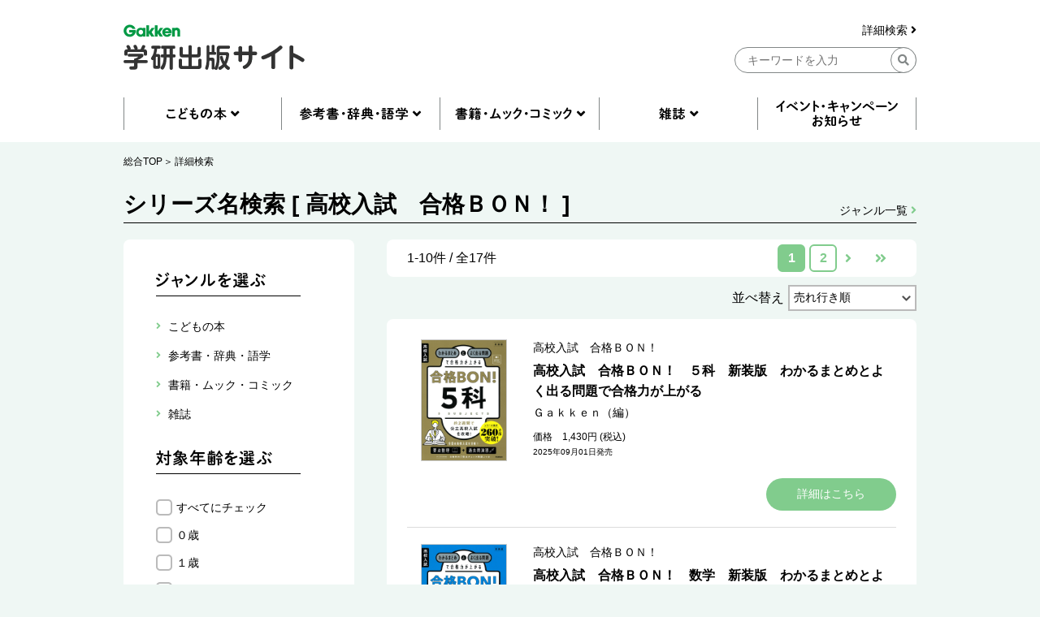

--- FILE ---
content_type: text/html; charset=UTF-8
request_url: https://hon.gakken.jp/series/%E9%AB%98%E6%A0%A1%E5%85%A5%E8%A9%A6%E3%80%80%E5%90%88%E6%A0%BC%EF%BC%A2%EF%BC%AF%EF%BC%AE%EF%BC%81
body_size: 144690
content:
<!DOCTYPE html>
<html lang="ja">

<head >
<meta charset="UTF-8">
<title>シリーズ名検索</title>
<meta name="description" content="">

<meta name="robots" content="noindex">



<!-- Google Tag Manager -->
<script>(function(w,d,s,l,i){w[l]=w[l]||[];w[l].push({'gtm.start':
new Date().getTime(),event:'gtm.js'});var f=d.getElementsByTagName(s)[0],
j=d.createElement(s),dl=l!='dataLayer'?'&l='+l:'';j.async=true;j.src=
'https://www.googletagmanager.com/gtm.js?id='+i+dl;f.parentNode.insertBefore(j,f);
})(window,document,'script','dataLayer','GTM-N8NXV3R');</script>
<!-- End Google Tag Manager -->


<link rel="stylesheet" type="text/css" href="/css/reset.css">
<link rel="stylesheet" type="text/css" href="/css/slick.css">
<link rel="stylesheet" type="text/css" href="/css/utility.css">
<link rel="stylesheet" type="text/css" href="/css/common-pc.css" media="print">
<link rel="stylesheet" type="text/css" href="/css/page-childrenbook-pc.css" media="print">
<link rel="stylesheet" type="text/css" href="/css/common-pc.css" media="screen and (min-width: 769px)">
<link rel="stylesheet" type="text/css" href="/css/common-sp.css" media="screen and (max-width: 768px)">
<link rel="stylesheet" type="text/css" href="/css/page-childrenbook-pc.css" media="screen and (min-width: 769px)">
<link rel="stylesheet" type="text/css" href="/css/page-childrenbook-sp.css" media="screen and (max-width: 768px)">
<link rel="stylesheet" href="https://use.fontawesome.com/releases/v5.8.1/css/all.css" integrity="sha384-50oBUHEmvpQ+1lW4y57PTFmhCaXp0ML5d60M1M7uH2+nqUivzIebhndOJK28anvf" crossorigin="anonymous">
<link rel="shortcut icon" href="/img/favicon.ico">



<script src="/js/jquery-3.3.1.min.js"></script>
<script src="/js/slick.min.js"></script>
<script src="/js/common.js"></script>

<script src="/js/search.js"></script>

</head>
<body class="l-body">
<!-- Google Tag Manager (noscript) -->
<noscript><iframe src="https://www.googletagmanager.com/ns.html?id=GTM-N8NXV3R"
height="0" width="0" style="display:none;visibility:hidden"></iframe></noscript>
<!-- End Google Tag Manager (noscript) -->
<!-- header -->
<header id="header" class="l-header">
  <div class="l-container">
    <div class="l-header__logo">
      <a href="/"><img src="/img/gakken__logo.png" alt="学研出版サイトロゴ" class="u-pc"></a>
      <a href="/"><img src="/img/gakken__logo__sp.png" alt="学研出版サイトロゴ" class="u-sp"></a>
    </div>
    <div class="l-header__search u-pc">
      <form action="/search/" method="post">
      <div class="l-header__search__detail u-pc">
        <a href="/search/">詳細検索 <i class="fas fa-angle-right"></i></a>
      </div>
      <input type="hidden" name="token" value="2f8880a5756960f984f284570c38b297484835a4a7a056cdd2f428d015de1e58">
      <input type="hidden" name="submit" value="keyword">
      <div class="l-header__search__input u-pc">
        <input type="text" name="q" placeholder="キーワードを入力" class="">
        <div class="l-header__btn-search">
          <button><i class="fas fa-search"></i></button>
        </div>
      </div>
      </form>
    </div>
    <div class="l-header__btn u-sp">
      <div class="l-header__btn__hamburger u-sp">
        <img src="/img/icon__hamburger-menu.png" alt="MENU">
      </div>
      <div class="l-header__btn__search u-sp">
        <img src="/img/icon__search__sp.png" alt="検索">
      </div>
    </div>
  </div>
  <div class="l-header__search u-sp">
    <form action="/search/" method="post">
    <input type="hidden" name="submit" value="keyword">
    <div class="l-header__search__input">
      <input type="text" name="q" placeholder="キーワードを入力" class="">
      <div class="l-header__btn-search">
        <button><i class="fas fa-search"></i></button>
      </div>
    </div>
    </form>
    <div class="l-header__search__detail">
      <a href="/search/">詳細検索 <i class="fas fa-angle-right"></i></a>
    </div>
  </div>
  <div class="l-header__btn-close u-sp">
    <img src="/img/icon__close.png" alt="閉じる">
  </div>
</header>
<!-- header --><nav class="l-nav u-pc">
  <div class="l-container">
    <ul class="l-nav__first">
      <li class="l-nav__first-item">
        <a title="" data-target="nav01" class="nav__open"></a>
      </li>
      <li class="l-nav__first-item">
        <a title="" data-target="nav02" class="nav__open"></a>
      </li>
      <li class="l-nav__first-item">
        <a title="" data-target="nav03" class="nav__open"></a>
      </li>
      <li class="l-nav__first-item">
        <a title="" data-target="nav04" class="nav__open"></a>
      </li>
      <li class="l-nav__first-item">
        <a href="/info/"></a>
      </li>
    </ul>
    <ul class="l-nav__second nav01">
      <li class="l-nav__second-item">
        <ul class="l-nav__second__top">
          <li class="l-nav__second__top-item"><a href="/children/"><img src="/img/nav__childrenbook.png" alt="こどもの本"></a></li>
          <li class="l-nav__second__top-item"><a href="/children/books.html?rankings"><img src="/img/nav__ranking.png" alt="ランキング"></a></li>
        </ul>
        <div class="l-nav__second__bottom">
          <div class="l-nav__second__bottom-col">
            <div class="l-nav__second__bottom-headings">
              <img src="/img/nav__genre.png" alt="ジャンル">
            </div>
            <div class="l-nav__second__bottom-wrapper">
              <ul class="l-nav__second-list">
                <li class="l-nav__second-list-item"><a href="/children/picture_books/">絵本</a></li>
                <li class="l-nav__second-list-item"><a href="/children/preschool/">幼児おべんきょう</a></li>
                <li class="l-nav__second-list-item"><a href="/children/play/">あそび・工作</a></li>
                <li class="l-nav__second-list-item"><a href="/children/educational/">知育トイ・知育教材</a></li>
                <li class="l-nav__second-list-item"><a href="/children/reading/">読み物</a></li>
                <li class="l-nav__second-list-item"><a href="/children/encyclopedias/">図鑑・百科</a></li>
                <li class="l-nav__second-list-item"><a href="/children/mangas/">学習まんが</a></li>
              </ul>
              <ul class="l-nav__second-list">
                <li class="l-nav__second-list-item"><a href="/children/gift/">プレゼント用おすすめセット</a></li>
                <li class="l-nav__second-list-item"><a href="/children/library/">図書館向け</a></li>
                <li class="l-nav__second-list-item"><a href="/children/projects/">自由研究</a></li>
              </ul>
            </div>
          </div>
          <div class="l-nav__second__bottom-col">
            <div class="l-nav__second__bottom-headings">
              <img src="/img/nav__target-age.png" alt="対象年齢">
            </div>
            <div class="l-nav__second__bottom-wrapper">
              <ul class="l-nav__second-list">
                <li class="l-nav__second-list-item"><a href="/children/books.html?age=1">０歳</a></li>
                <li class="l-nav__second-list-item"><a href="/children/books.html?age=2">１歳</a></li>
                <li class="l-nav__second-list-item"><a href="/children/books.html?age=3">２歳</a></li>
                <li class="l-nav__second-list-item"><a href="/children/books.html?age=4">３歳</a></li>
                <li class="l-nav__second-list-item"><a href="/children/books.html?age=5">４歳</a></li>
                <li class="l-nav__second-list-item"><a href="/children/books.html?age=6">５歳</a></li>
                <li class="l-nav__second-list-item"><a href="/children/books.html?age=7">６歳</a></li>
              </ul>
              <ul class="l-nav__second-list">
                <li class="l-nav__second-list-item"><a href="/children/books.html?age=8">小１</a></li>
                <li class="l-nav__second-list-item"><a href="/children/books.html?age=9">小２</a></li>
                <li class="l-nav__second-list-item"><a href="/children/books.html?age=10">小３</a></li>
                <li class="l-nav__second-list-item"><a href="/children/books.html?age=11">小４</a></li>
                <li class="l-nav__second-list-item"><a href="/children/books.html?age=12">小５</a></li>
                <li class="l-nav__second-list-item"><a href="/children/books.html?age=13">小６</a></li>
                <li class="l-nav__second-list-item"><a href="/children/books.html?age=14">中１</a></li>
                <li class="l-nav__second-list-item"><a href="/children/books.html?age=15">中２</a></li>
                <li class="l-nav__second-list-item"><a href="/children/books.html?age=16">中３</a></li>
                <li class="l-nav__second-list-item"><a href="/children/books.html?age=19">一般</a></li>
              </ul>
            </div>
          </div>
        </div>
      </li>
    </ul>
    <ul class="l-nav__second nav02">
      <li class="l-nav__second-item">
        <ul class="l-nav__second__top">
          <li class="l-nav__second__top-item"><a href="/reference/"><img src="/img/nav__reference.png" alt="参考書・辞典・語学"></a></li>
          <li class="l-nav__second__top-item"><a href="/reference/books.html?rankings"><img src="/img/nav__ranking.png" alt="ランキング"></a></li>
        </ul>
        <div class="l-nav__second__bottom">
          <div class="l-nav__second__bottom-col">
            <div class="l-nav__second__bottom-headings">
              <img src="/img/nav__genre.png" alt="ジャンル">
            </div>
            <div class="l-nav__second__bottom-wrapper">
              <ul class="l-nav__second-list">
                <li class="l-nav__second-list-item"><a href="/reference/preschool/">幼児向け参考書・問題集</a></li>
                <li class="l-nav__second-list-item"><a href="/reference/elementary/">小学生向け参考書・問題集</a></li>
                <li class="l-nav__second-list-item"><a href="/reference/juniorhigh/">中学生向け参考書・問題集</a></li>
                <li class="l-nav__second-list-item"><a href="/reference/highschool/">高校生向け参考書・問題集</a></li>
                <li class="l-nav__second-list-item"><a href="/reference/dictionaries/">辞典（辞書）・事典・字典</a></li>
                <li class="l-nav__second-list-item"><a href="/reference/eiken/">資格・検定</a></li>
                <li class="l-nav__second-list-item"><a href="/reference/language/">語学</a></li>
              </ul>
              <ul class="l-nav__second-list">
                <li class="l-nav__second-list-item"><a href="/reference/further/">進学・就職</a></li>
                <li class="l-nav__second-list-item"><a href="/reference/update/">大人の学び直し</a></li>
              </ul>
            </div>
          </div>
          <div class="l-nav__second__bottom-col">
            <div class="l-nav__second__bottom-headings">
              <img src="/img/nav__target-age.png" alt="対象年齢">
            </div>
            <div class="l-nav__second__bottom-wrapper">
              <ul class="l-nav__second-list">
                <li class="l-nav__second-list-item"><a href="/reference/books.html?age=3">２歳</a></li>
                <li class="l-nav__second-list-item"><a href="/reference/books.html?age=4">３歳</a></li>
                <li class="l-nav__second-list-item"><a href="/reference/books.html?age=5">４歳</a></li>
                <li class="l-nav__second-list-item"><a href="/reference/books.html?age=6">５歳</a></li>
                <li class="l-nav__second-list-item"><a href="/reference/books.html?age=8">小１</a></li>
                <li class="l-nav__second-list-item"><a href="/reference/books.html?age=9">小２</a></li>
                <li class="l-nav__second-list-item"><a href="/reference/books.html?age=10">小３</a></li>
              </ul>
              <ul class="l-nav__second-list">
                <li class="l-nav__second-list-item"><a href="/reference/books.html?age=11">小４</a></li>
                <li class="l-nav__second-list-item"><a href="/reference/books.html?age=12">小５</a></li>
                <li class="l-nav__second-list-item"><a href="/reference/books.html?age=13">小６</a></li>
                <li class="l-nav__second-list-item"><a href="/reference/books.html?age=14">中１</a></li>
                <li class="l-nav__second-list-item"><a href="/reference/books.html?age=15">中２</a></li>
                <li class="l-nav__second-list-item"><a href="/reference/books.html?age=16">中３</a></li>
                <li class="l-nav__second-list-item"><a href="/reference/books.html?age=17">高校生</a></li>
                <li class="l-nav__second-list-item"><a href="/reference/books.html?age=18">大学生</a></li>
                <li class="l-nav__second-list-item"><a href="/reference/books.html?age=19">一般</a></li>
              </ul>
            </div>
          </div>
        </div>
      </li>
    </ul>
    <ul class="l-nav__second nav03">
      <li class="l-nav__second-item">
        <ul class="l-nav__second__top">
          <li class="l-nav__second__top-item"><a href="/books/"><img src="/img/nav__mook.png" alt="書籍・ムック・コミック"></a></li>
          <li class="l-nav__second__top-item"><a href="/books/books.html?rankings"><img src="/img/nav__ranking.png" alt="ランキング"></a></li>
        </ul>
        <div class="l-nav__second__bottom">
          <div class="l-nav__second__bottom-col">
            <div class="l-nav__second__bottom-headings">
              <img src="/img/nav__genre.png" alt="ジャンル">
            </div>
            <div class="l-nav__second__bottom-wrapper">
              <ul class="l-nav__second-list">
                <li class="l-nav__second-list-item"><a href="/books/practical/">料理・健康・趣味・実用</a></li>
                <li class="l-nav__second-list-item"><a href="/books/entertainment/">エンタテインメント</a></li>
                <li class="l-nav__second-list-item"><a href="/books/history/">歴史・宗教・科学</a></li>
              </ul>
              <ul class="l-nav__second-list">
                <li class="l-nav__second-list-item"><a href="/books/business/">社会・ビジネス</a></li>
                <li class="l-nav__second-list-item"><a href="/books/literature/">文芸・ノンフィクション</a></li>
                <li class="l-nav__second-list-item"><a href="/books/comics/">コミック</a></li>
              </ul>
            </div>
          </div>
          <div class="l-nav__second__bottom-col">
            <div class="l-nav__second__bottom-wrapper">
            <div class="l-nav__second__bottom-headings">
            </div>
              <ul class="l-nav__second-list">
                <li class="l-nav__second-list-item"><a href="/books/medical/">医学専門書</a></li>
                <li class="l-nav__second-list-item"><a href="/books/nursing/">看護専門書</a></li>
                <li class="l-nav__second-list-item"><a href="/books/technical/">各種専門書</a></li>
              </ul>
              <ul class="l-nav__second-list">
                <li class="l-nav__second-list-item"><a href="/books/certification/">資格・検定</a></li>
              </ul>
            </div>
          </div>
        </div>
      </li>
    </ul>
    <ul class="l-nav__second nav04">
      <li class="l-nav__second-item">
        <ul class="l-nav__second__top">
          <li class="l-nav__second__top-item"><a href="/magazines/"><img src="/img/nav__magazine.png" alt="雑誌"></a></li>
          <li class="l-nav__second__top-item"><a href="/magazines/books.html?rankings"><img src="/img/nav__ranking.png" alt="ランキング"></a></li>
        </ul>
        <div class="l-nav__second__bottom">
          <div class="l-nav__second__bottom-col">
            <div class="l-nav__second__bottom-headings">
              <img src="/img/nav__genre.png" alt="ジャンル">
            </div>
            <div class="l-nav__second__bottom-wrapper">
              <ul class="l-nav__second-list">
                <li class="l-nav__second-list-item"><a href="/magazines/#children">こども雑誌</a></li>
                <li class="l-nav__second-list-item"><a href="/magazines/#education">教育・保育</a></li>
              </ul>
              <ul class="l-nav__second-list">
                <li class="l-nav__second-list-item"><a href="/magazines/#medical">医療・看護</a></li>
                <li class="l-nav__second-list-item"><a href="/magazines/#anime">アニメ</a></li>
              </ul>
            </div>
          </div>
          <div class="l-nav__second__bottom-col">
            <div class="l-nav__second__bottom-wrapper">
            <div class="l-nav__second__bottom-headings">
            </div>
              <ul class="l-nav__second-list">
                <li class="l-nav__second-list-item"><a href="/magazines/#puzzles">パズル</a></li>
              </ul>
            </div>
          </div>
        </div>
      </li>
    </ul>
  </div>
</nav>

<nav class="l-nav u-sp">
  <div class="l-nav__inner">
    <ul class="l-nav__first">
      <li class="l-nav__first-item">
        <div class="l-nav__first-item-headings c-accordion-open">
          <img src="/img/nav__childrenbook__sp.png" alt="こどもの本">
        </div>
        <div class="l-nav__second">
          <ul class="l-nav__second__top">
            <li class="l-nav__second__top-item c-childrenbook"><a href="/children/"><img src="/img/nav__childrenbook__second__sp.png" alt="こどもの本TOP"></a></li>
            <li class="l-nav__second__top-item c-ranking"><a href="/children/books.html?rankings"><img src="/img/nav__ranking__sp.png" alt="ランキング"></a></li>
          </ul>
          <div class="l-nav__second__bottom">
            <div class="l-nav__second__bottom-col">
              <div class="l-nav__second__bottom-headings c-genre">
                <img src="/img/nav__genre__sp.png" alt="ジャンル">
              </div>
              <div class="l-nav__second__bottom-wrapper">
                <ul class="l-nav__second-list">
                  <li class="l-nav__second-list-item"><a href="/children/picture_books/">絵本</a></li>
                  <li class="l-nav__second-list-item"><a href="/children/preschool/">幼児おべんきょう</a></li>
                  <li class="l-nav__second-list-item"><a href="/children/play/">あそび・工作</a></li>
                  <li class="l-nav__second-list-item"><a href="/children/educational/">知育トイ・知育教材</a></li>
                  <li class="l-nav__second-list-item"><a href="/children/reading/">読み物</a></li>
                  <li class="l-nav__second-list-item"><a href="/children/encyclopedias/">図鑑・百科</a></li>
                  <li class="l-nav__second-list-item"><a href="/children/mangas/">学習まんが</a></li>
                  <li class="l-nav__second-list-item"><a href="/children/gift/">プレゼント用おすすめセット</a></li>
                  <li class="l-nav__second-list-item"><a href="/children/library/">図書館向け</a></li>
                  <li class="l-nav__second-list-item"><a href="/children/projects/">自由研究</a></li>
                </ul>
              </div>

            </div>
            <div class="l-nav__second__bottom-col">
              <div class="l-nav__second__bottom-headings c-target-age">
                <img src="/img/nav__target-age.png" alt="対象年齢">
              </div>
              <div class="l-nav__second__bottom-wrapper">
                <ul class="l-nav__second-list">
                  <li class="l-nav__second-list-item"><a href="/children/books.html?age=1">０歳</a></li>
                  <li class="l-nav__second-list-item"><a href="/children/books.html?age=2">１歳</a></li>
                  <li class="l-nav__second-list-item"><a href="/children/books.html?age=3">２歳</a></li>
                  <li class="l-nav__second-list-item"><a href="/children/books.html?age=4">３歳</a></li>
                  <li class="l-nav__second-list-item"><a href="/children/books.html?age=5">４歳</a></li>
                  <li class="l-nav__second-list-item"><a href="/children/books.html?age=6">５歳</a></li>
                  <li class="l-nav__second-list-item"><a href="/children/books.html?age=7">６歳</a></li>
                  <li class="l-nav__second-list-item"><a href="/children/books.html?age=8">小１</a></li>
                  <li class="l-nav__second-list-item"><a href="/children/books.html?age=9">小２</a></li>
                  <li class="l-nav__second-list-item"><a href="/children/books.html?age=10">小３</a></li>
                  <li class="l-nav__second-list-item"><a href="/children/books.html?age=11">小４</a></li>
                  <li class="l-nav__second-list-item"><a href="/children/books.html?age=12">小５</a></li>
                  <li class="l-nav__second-list-item"><a href="/children/books.html?age=13">小６</a></li>
                  <li class="l-nav__second-list-item"><a href="/children/books.html?age=14">中１</a></li>
                  <li class="l-nav__second-list-item"><a href="/children/books.html?age=15">中２</a></li>
                  <li class="l-nav__second-list-item"><a href="/children/books.html?age=16">中３</a></li>
                  <li class="l-nav__second-list-item"><a href="/children/books.html?age=19">一般</a></li>
                </ul>
              </div>

            </div>

          </div>
        </div>
      </li>
      <li class="l-nav__first-item">
        <div class="l-nav__first-item-headings  c-accordion-open">
          <img src="/img/nav__reference__sp.png" alt="参考書・辞典・語学">
        </div>
        <div class="l-nav__second">
          <ul class="l-nav__second__top">
            <li class="l-nav__second__top-item c-reference"><a href="/reference/"><img src="/img/nav__reference__second__sp.png" alt="参考書・辞典・語学TOP"></a></li>
            <li class="l-nav__second__top-item c-ranking"><a href="/reference/books.html?rankings"><img src="/img/nav__ranking__sp.png" alt="ランキング"></a></li>
          </ul>
          <div class="l-nav__second__bottom">
            <div class="l-nav__second__bottom-col">
              <div class="l-nav__second__bottom-headings c-genre">
                <img src="/img/nav__genre__sp.png" alt="ジャンル">
              </div>
              <div class="l-nav__second__bottom-wrapper">
                <ul class="l-nav__second-list">
                  <li class="l-nav__second-list-item"><a href="/reference/preschool/">幼児向け参考書・問題集</a></li>
                  <li class="l-nav__second-list-item"><a href="/reference/elementary/">小学生向け参考書・問題集</a></li>
                  <li class="l-nav__second-list-item"><a href="/reference/juniorhigh/">中学生向け参考書・問題集</a></li>
                  <li class="l-nav__second-list-item"><a href="/reference/highschool/">高校生向け参考書・問題集</a></li>
                  <li class="l-nav__second-list-item"><a href="/reference/dictionaries/">辞典（辞書）・事典・字典</a></li>
                  <li class="l-nav__second-list-item"><a href="/reference/eiken/">資格・検定</a></li>
                  <li class="l-nav__second-list-item"><a href="/reference/language/">語学</a></li>
                  <li class="l-nav__second-list-item"><a href="/reference/further/">進学・就職</a></li>
                  <li class="l-nav__second-list-item"><a href="/reference/update/">大人の学び直し</a></li>
                </ul>
              </div>

            </div>
            <div class="l-nav__second__bottom-col">
              <div class="l-nav__second__bottom-headings c-target-age">
                <img src="/img/nav__target-age.png" alt="対象年齢">
              </div>
              <div class="l-nav__second__bottom-wrapper">
                <ul class="l-nav__second-list">
                  <li class="l-nav__second-list-item"><a href="/reference/books.html?age=3">２歳</a></li>
                  <li class="l-nav__second-list-item"><a href="/reference/books.html?age=4">３歳</a></li>
                  <li class="l-nav__second-list-item"><a href="/reference/books.html?age=5">４歳</a></li>
                  <li class="l-nav__second-list-item"><a href="/reference/books.html?age=6">５歳</a></li>
                  <li class="l-nav__second-list-item"><a href="/reference/books.html?age=8">小１</a></li>
                  <li class="l-nav__second-list-item"><a href="/reference/books.html?age=9">小２</a></li>
                  <li class="l-nav__second-list-item"><a href="/reference/books.html?age=10">小３</a></li>
                  <li class="l-nav__second-list-item"><a href="/reference/books.html?age=11">小４</a></li>
                  <li class="l-nav__second-list-item"><a href="/reference/books.html?age=12">小５</a></li>
                  <li class="l-nav__second-list-item"><a href="/reference/books.html?age=13">小６</a></li>
                  <li class="l-nav__second-list-item"><a href="/reference/books.html?age=14">中１</a></li>
                  <li class="l-nav__second-list-item"><a href="/reference/books.html?age=15">中２</a></li>
                  <li class="l-nav__second-list-item"><a href="/reference/books.html?age=16">中３</a></li>
                  <li class="l-nav__second-list-item"><a href="/reference/books.html?age=17">高校生</a></li>
                  <li class="l-nav__second-list-item"><a href="/reference/books.html?age=18">大学生</a></li>
                  <li class="l-nav__second-list-item"><a href="/reference/books.html?age=19">一般</a></li>
                </ul>
              </div>

            </div>

          </div>
        </div>
      </li>
      <li class="l-nav__first-item">
        <div class="l-nav__first-item-headings  c-accordion-open">
          <img src="/img/nav__mook__sp.png" alt="書籍・ムック・コミック">
        </div>
        <div class="l-nav__second">
          <ul class="l-nav__second__top">
            <li class="l-nav__second__top-item c-mook"><a href="/books/"><img src="/img/nav__mook__second__sp.png" alt="書籍・ムック・コミックTOP"></a></li>
            <li class="l-nav__second__top-item c-ranking"><a href="/books/books.html?rankings"><img src="/img/nav__ranking__sp.png" alt="ランキング"></a></li>
          </ul>
          <div class="l-nav__second__bottom">
            <div class="l-nav__second__bottom-col">
              <div class="l-nav__second__bottom-headings c-genre">
                <img src="/img/nav__genre__sp.png" alt="ジャンル">
              </div>
              <div class="l-nav__second__bottom-wrapper">
                <ul class="l-nav__second-list">
                  <li class="l-nav__second-list-item"><a href="/books/practical/">料理・健康・趣味・実用</a></li>
                  <li class="l-nav__second-list-item"><a href="/books/entertainment/">エンタテインメント</a></li>
                  <li class="l-nav__second-list-item"><a href="/books/history/">歴史・宗教・科学</a></li>
                  <li class="l-nav__second-list-item"><a href="/books/business/">社会・ビジネス</a></li>
                  <li class="l-nav__second-list-item"><a href="/books/literature/">文芸・ノンフィクション</a></li>
                  <li class="l-nav__second-list-item"><a href="/books/comics/">コミック</a></li>
                  <li class="l-nav__second-list-item"><a href="/books/medical/">医学専門書</a></li>
                  <li class="l-nav__second-list-item"><a href="/books/nursing/">看護専門書</a></li>
                  <li class="l-nav__second-list-item"><a href="/books/technical/">各種専門書</a></li>
                  <li class="l-nav__second-list-item"><a href="/books/certification/">資格・検定</a></li>
                </ul>
              </div>
            </div>
          </div>
        </div>
      </li>
      <li class="l-nav__first-item">
        <div class="l-nav__first-item-headings c-accordion-open">
          <img src="/img/nav__magazine__sp.png" alt="雑誌">
        </div>
        <div class="l-nav__second">
          <ul class="l-nav__second__top">
            <li class="l-nav__second__top-item c-magazine"><a href="/magazines/"><img src="/img/nav__magazine__second__sp.png" alt="雑誌TOP"></a></li>
            <li class="l-nav__second__top-item c-ranking"><a href="/magazines/books.html?rankings"><img src="/img/nav__ranking__sp.png" alt="ランキング"></a></li>
          </ul>
          <div class="l-nav__second__bottom">
            <div class="l-nav__second__bottom-col">
              <div class="l-nav__second__bottom-headings c-genre">
                <img src="/img/nav__genre__sp.png" alt="ジャンル">
              </div>
              <div class="l-nav__second__bottom-wrapper">
                <ul class="l-nav__second-list">
                  <li class="l-nav__second-list-item"><a href="/magazines/#children">こども雑誌</a></li>
                  <li class="l-nav__second-list-item"><a href="/magazines/#education">教育・保育</a></li>
                  <li class="l-nav__second-list-item"><a href="/magazines/#medical">医療・看護</a></li>
                  <li class="l-nav__second-list-item"><a href="/magazines/#anime">アニメ</a></li>
                  <li class="l-nav__second-list-item"><a href="/magazines/#puzzles">パズル</a></li>
                </ul>
              </div>

            </div>
          </div>
        </div>
      </li>
      <li class="l-nav__first-item">
        <div class="l-nav__first-item-headings">
          <a href="/info/"><img src="/img/nav__event__sp.png" alt="イベント・キャンペーン・お知らせ"></a>
        </div>
      </li>
      <li class="l-nav__first-item">
        <div class="l-nav__first-item-headings">
          <a href="/search/"><img src="/img/nav__detail-search__sp.png" alt="詳細検索"></a>
        </div>
      </li>
      <li class="l-nav__first-item">
        <div class="l-nav__first-item-headings">
          <a href="/agreement/"><img src="/img/nav__sitepolicy__sp.png" alt="サイトのご利用にあたって"></a>
        </div>
      </li>
      <li class="l-nav__first-item">
        <div class="l-nav__first-item-headings">
          <a href="https://gakken-plus.co.jp/rights/" target="_blank"><img src="/img/nav__copyright__sp.png" alt="著作物の使用等について"></a>
        </div>
      </li>
      <li class="l-nav__first-item">
        <div class="l-nav__first-item-headings">
          <a href="/sitemap/"><img src="/img/nav__sitemap__sp.png" alt="サイトマップ"></a>
        </div>
      </li>
      <li class="l-nav__first-item">
        <div class="l-nav__first-item-headings">
          <a href="https://gakken-plus.co.jp/contact/" target="_blank"><img src="/img/nav__contact__sp.png" alt="お問い合わせ"></a>
        </div>
      </li>
    </ul>
  </div>
</nav>
<!-- nav -->
<section class="c-breadcrum u-pc">
  <div class="l-container">
    <ul class="c-breadcrum-list">
            <li class="c-breadcrum-list-item">
        <a href="/">総合TOP</a>
      </li>
                  <li class="c-breadcrum-list-item">
        <a href="/search/">詳細検索</a>
      </li>
          </ul>
  </div>
</section>

<section class="c-pagetitle p-childrenbook__pagetitle">
  <div class="l-container">
    <h1>シリーズ名検索 [ 高校入試　合格ＢＯＮ！ ]</h1>
    <p class="c-pagetitle__genre-link p-childrenbook__pagetitle__genre-link"><a href="/sitemap/#genre">ジャンル一覧  <i class="fas fa-angle-right"></i></a></p>
  </div>
</section>

<div class="p-childrenbook__container l-container">

  <div class="p-childrenbook__select-wrapper">
    <div class="c-btn-select u-sp">
      <span><img src="/img/btn__select__sp.png" alt="ジャンル・年齢で絞り込む"></span>
    </div>
    <section class="p-childrenbook__select">
            <div class="p-childrenbook__select-inner">
                <div class="p-childrenbook__select-row">
          <h2><img src="/img/h2__select-genre.png" alt="ジャンルを選ぶ"></h2>
            <ul class="p-childrenbook__select__first">
                                                        <li class="p-childrenbook__select__first-item" >
                <p class="p-childrenbook__select__first-headings select_category" data-id="200000" data-title="こどもの本">こどもの本</p>
                                <div class="p-childrenbook__select__second">
                  <ul class="p-childrenbook__select__second-list">
                                                                                <li class="p-childrenbook__select__second-item">
                      <a class="select_category" data-id="200100" data-title="絵本">絵本</a>
                                            <div class="p-childrenbook__select__third">
                        <ul class="p-childrenbook__select__third-list">
                                                                              <li class="p-childrenbook__select__third-item">
                            <a class="select_category" data-id="200101" data-title="赤ちゃん絵本・ファーストブック">赤ちゃん絵本・ファーストブック</a>
                          </li>
                                                                              <li class="p-childrenbook__select__third-item">
                            <a class="select_category" data-id="200102" data-title="日本の絵本">日本の絵本</a>
                          </li>
                                                                              <li class="p-childrenbook__select__third-item">
                            <a class="select_category" data-id="200103" data-title="外国の絵本">外国の絵本</a>
                          </li>
                                                                              <li class="p-childrenbook__select__third-item">
                            <a class="select_category" data-id="200104" data-title="しかけえほん">しかけえほん</a>
                          </li>
                                                                              <li class="p-childrenbook__select__third-item">
                            <a class="select_category" data-id="200105" data-title="知育絵本">知育絵本</a>
                          </li>
                                                                              <li class="p-childrenbook__select__third-item">
                            <a class="select_category" data-id="200106" data-title="遊び絵本・キャラクター絵本">遊び絵本・キャラクター絵本</a>
                          </li>
                                                                              <li class="p-childrenbook__select__third-item">
                            <a class="select_category" data-id="200107" data-title="写真絵本">写真絵本</a>
                          </li>
                                                                              <li class="p-childrenbook__select__third-item">
                            <a class="select_category" data-id="200108" data-title="大人向け絵本">大人向け絵本</a>
                          </li>
                                                  </ul>
                      </div>
                                          </li>
                                                                                <li class="p-childrenbook__select__second-item">
                      <a class="select_category" data-id="200200" data-title="幼児おべんきょう">幼児おべんきょう</a>
                                            <div class="p-childrenbook__select__third">
                        <ul class="p-childrenbook__select__third-list">
                                                                              <li class="p-childrenbook__select__third-item">
                            <a class="select_category" data-id="200201" data-title="もじ・かず">もじ・かず</a>
                          </li>
                                                                              <li class="p-childrenbook__select__third-item">
                            <a class="select_category" data-id="200202" data-title="知育・知能">知育・知能</a>
                          </li>
                                                                              <li class="p-childrenbook__select__third-item">
                            <a class="select_category" data-id="200203" data-title="指先のおけいこ">指先のおけいこ</a>
                          </li>
                                                                              <li class="p-childrenbook__select__third-item">
                            <a class="select_category" data-id="200204" data-title="えいご・アルファベット">えいご・アルファベット</a>
                          </li>
                                                                              <li class="p-childrenbook__select__third-item">
                            <a class="select_category" data-id="200205" data-title="しつけ・生活　">しつけ・生活　</a>
                          </li>
                                                                              <li class="p-childrenbook__select__third-item">
                            <a class="select_category" data-id="200206" data-title="キャラクタードリル">キャラクタードリル</a>
                          </li>
                                                  </ul>
                      </div>
                                          </li>
                                                                                <li class="p-childrenbook__select__second-item">
                      <a class="select_category" data-id="200300" data-title="あそび・工作">あそび・工作</a>
                                            <div class="p-childrenbook__select__third">
                        <ul class="p-childrenbook__select__third-list">
                                                                              <li class="p-childrenbook__select__third-item">
                            <a class="select_category" data-id="200301" data-title="ぬりえ・おえかき">ぬりえ・おえかき</a>
                          </li>
                                                                              <li class="p-childrenbook__select__third-item">
                            <a class="select_category" data-id="200302" data-title="おりがみ・あやとり">おりがみ・あやとり</a>
                          </li>
                                                                              <li class="p-childrenbook__select__third-item">
                            <a class="select_category" data-id="200303" data-title="シール">シール</a>
                          </li>
                                                                              <li class="p-childrenbook__select__third-item">
                            <a class="select_category" data-id="200304" data-title="なぞなぞ・クイズ・占い・かるた">なぞなぞ・クイズ・占い・かるた</a>
                          </li>
                                                                              <li class="p-childrenbook__select__third-item">
                            <a class="select_category" data-id="200305" data-title="工作・クラフト">工作・クラフト</a>
                          </li>
                                                  </ul>
                      </div>
                                          </li>
                                                                                <li class="p-childrenbook__select__second-item">
                      <a class="select_category" data-id="200400" data-title="知育トイ・知育教材">知育トイ・知育教材</a>
                                            <div class="p-childrenbook__select__third">
                        <ul class="p-childrenbook__select__third-list">
                                                                              <li class="p-childrenbook__select__third-item">
                            <a class="select_category" data-id="200401" data-title="幼児向け">幼児向け</a>
                          </li>
                                                                              <li class="p-childrenbook__select__third-item">
                            <a class="select_category" data-id="200402" data-title="小学生以上向け">小学生以上向け</a>
                          </li>
                                                  </ul>
                      </div>
                                          </li>
                                                                                <li class="p-childrenbook__select__second-item">
                      <a class="select_category" data-id="200600" data-title="読み物">読み物</a>
                                            <div class="p-childrenbook__select__third">
                        <ul class="p-childrenbook__select__third-list">
                                                                              <li class="p-childrenbook__select__third-item">
                            <a class="select_category" data-id="200601" data-title="日本の読み物（フィクション）">日本の読み物（フィクション）</a>
                          </li>
                                                                              <li class="p-childrenbook__select__third-item">
                            <a class="select_category" data-id="200602" data-title="外国の読み物（フィクション）">外国の読み物（フィクション）</a>
                          </li>
                                                                              <li class="p-childrenbook__select__third-item">
                            <a class="select_category" data-id="200603" data-title="ノンフィクション・伝記">ノンフィクション・伝記</a>
                          </li>
                                                                              <li class="p-childrenbook__select__third-item">
                            <a class="select_category" data-id="200604" data-title="テーマ別・学年別短編読み物">テーマ別・学年別短編読み物</a>
                          </li>
                                                                              <li class="p-childrenbook__select__third-item">
                            <a class="select_category" data-id="200605" data-title="そのほか（読み物）">そのほか（読み物）</a>
                          </li>
                                                  </ul>
                      </div>
                                          </li>
                                                                                <li class="p-childrenbook__select__second-item">
                      <a class="select_category" data-id="200700" data-title="図鑑・百科">図鑑・百科</a>
                                            <div class="p-childrenbook__select__third">
                        <ul class="p-childrenbook__select__third-list">
                                                                              <li class="p-childrenbook__select__third-item">
                            <a class="select_category" data-id="200701" data-title="本格図鑑">本格図鑑</a>
                          </li>
                                                                              <li class="p-childrenbook__select__third-item">
                            <a class="select_category" data-id="200702" data-title="ポケットサイズの図鑑">ポケットサイズの図鑑</a>
                          </li>
                                                                              <li class="p-childrenbook__select__third-item">
                            <a class="select_category" data-id="200703" data-title="えほんずかん">えほんずかん</a>
                          </li>
                                                                              <li class="p-childrenbook__select__third-item">
                            <a class="select_category" data-id="200704" data-title="DVDつきの図鑑　">DVDつきの図鑑　</a>
                          </li>
                                                                              <li class="p-childrenbook__select__third-item">
                            <a class="select_category" data-id="200705" data-title="テーマ図鑑　">テーマ図鑑　</a>
                          </li>
                                                  </ul>
                      </div>
                                          </li>
                                                                                <li class="p-childrenbook__select__second-item">
                      <a class="select_category" data-id="200800" data-title="学習まんが">学習まんが</a>
                                            <div class="p-childrenbook__select__third">
                        <ul class="p-childrenbook__select__third-list">
                                                                              <li class="p-childrenbook__select__third-item">
                            <a class="select_category" data-id="200801" data-title="歴史・伝記">歴史・伝記</a>
                          </li>
                                                                              <li class="p-childrenbook__select__third-item">
                            <a class="select_category" data-id="200802" data-title="雑学・教養">雑学・教養</a>
                          </li>
                                                                              <li class="p-childrenbook__select__third-item">
                            <a class="select_category" data-id="200803" data-title="趣味・実用・スポーツ">趣味・実用・スポーツ</a>
                          </li>
                                                  </ul>
                      </div>
                                          </li>
                                                                                <li class="p-childrenbook__select__second-item">
                      <a class="select_category" data-id="200900" data-title="プレゼント用おすすめセット">プレゼント用おすすめセット</a>
                                          </li>
                                                                                <li class="p-childrenbook__select__second-item">
                      <a class="select_category" data-id="201000" data-title="図書館向け">図書館向け</a>
                                            <div class="p-childrenbook__select__third">
                        <ul class="p-childrenbook__select__third-list">
                                                                              <li class="p-childrenbook__select__third-item">
                            <a class="select_category" data-id="201001" data-title="総合学習">総合学習</a>
                          </li>
                                                                              <li class="p-childrenbook__select__third-item">
                            <a class="select_category" data-id="201002" data-title="自然保護・環境">自然保護・環境</a>
                          </li>
                                                                              <li class="p-childrenbook__select__third-item">
                            <a class="select_category" data-id="201003" data-title="ボランティア">ボランティア</a>
                          </li>
                                                                              <li class="p-childrenbook__select__third-item">
                            <a class="select_category" data-id="201004" data-title="国際理解">国際理解</a>
                          </li>
                                                                              <li class="p-childrenbook__select__third-item">
                            <a class="select_category" data-id="201005" data-title="社会">社会</a>
                          </li>
                                                                              <li class="p-childrenbook__select__third-item">
                            <a class="select_category" data-id="201006" data-title="理科">理科</a>
                          </li>
                                                                              <li class="p-childrenbook__select__third-item">
                            <a class="select_category" data-id="201007" data-title="算数">算数</a>
                          </li>
                                                                              <li class="p-childrenbook__select__third-item">
                            <a class="select_category" data-id="201008" data-title="国語">国語</a>
                          </li>
                                                                              <li class="p-childrenbook__select__third-item">
                            <a class="select_category" data-id="201009" data-title="英語">英語</a>
                          </li>
                                                                              <li class="p-childrenbook__select__third-item">
                            <a class="select_category" data-id="201010" data-title="そのほかの教科（図書館向け）">そのほかの教科（図書館向け）</a>
                          </li>
                                                                              <li class="p-childrenbook__select__third-item">
                            <a class="select_category" data-id="201011" data-title="特別活動">特別活動</a>
                          </li>
                                                                              <li class="p-childrenbook__select__third-item">
                            <a class="select_category" data-id="201012" data-title="図鑑・事典">図鑑・事典</a>
                          </li>
                                                                              <li class="p-childrenbook__select__third-item">
                            <a class="select_category" data-id="201013" data-title="絵本">絵本</a>
                          </li>
                                                                              <li class="p-childrenbook__select__third-item">
                            <a class="select_category" data-id="201014" data-title="読み物">読み物</a>
                          </li>
                                                  </ul>
                      </div>
                                          </li>
                                                                                <li class="p-childrenbook__select__second-item">
                      <a class="select_category" data-id="201100" data-title="自由研究">自由研究</a>
                                          </li>
                                      </ul>
                </div>
                              </li>
                                                        <li class="p-childrenbook__select__first-item" >
                <p class="p-childrenbook__select__first-headings select_category" data-id="210000" data-title="参考書・辞典・語学">参考書・辞典・語学</p>
                                <div class="p-childrenbook__select__second">
                  <ul class="p-childrenbook__select__second-list">
                                                                                <li class="p-childrenbook__select__second-item">
                      <a class="select_category" data-id="210100" data-title="幼児向け参考書・問題集">幼児向け参考書・問題集</a>
                                            <div class="p-childrenbook__select__third">
                        <ul class="p-childrenbook__select__third-list">
                                                                              <li class="p-childrenbook__select__third-item">
                            <a class="select_category" data-id="210101" data-title="もじ・かず">もじ・かず</a>
                          </li>
                                                                              <li class="p-childrenbook__select__third-item">
                            <a class="select_category" data-id="210102" data-title="知育・知能">知育・知能</a>
                          </li>
                                                                              <li class="p-childrenbook__select__third-item">
                            <a class="select_category" data-id="210103" data-title="指先のおけいこ">指先のおけいこ</a>
                          </li>
                                                                              <li class="p-childrenbook__select__third-item">
                            <a class="select_category" data-id="210104" data-title="えいご・アルファベット">えいご・アルファベット</a>
                          </li>
                                                                              <li class="p-childrenbook__select__third-item">
                            <a class="select_category" data-id="210105" data-title="キャラクタードリル">キャラクタードリル</a>
                          </li>
                                                  </ul>
                      </div>
                                          </li>
                                                                                <li class="p-childrenbook__select__second-item">
                      <a class="select_category" data-id="210200" data-title="小学生向け参考書・問題集">小学生向け参考書・問題集</a>
                                            <div class="p-childrenbook__select__third">
                        <ul class="p-childrenbook__select__third-list">
                                                                              <li class="p-childrenbook__select__third-item">
                            <a class="select_category" data-id="210201" data-title="英語">英語</a>
                          </li>
                                                                              <li class="p-childrenbook__select__third-item">
                            <a class="select_category" data-id="210202" data-title="算数">算数</a>
                          </li>
                                                                              <li class="p-childrenbook__select__third-item">
                            <a class="select_category" data-id="210203" data-title="国語">国語</a>
                          </li>
                                                                              <li class="p-childrenbook__select__third-item">
                            <a class="select_category" data-id="210204" data-title="理科">理科</a>
                          </li>
                                                                              <li class="p-childrenbook__select__third-item">
                            <a class="select_category" data-id="210205" data-title="社会">社会</a>
                          </li>
                                                                              <li class="p-childrenbook__select__third-item">
                            <a class="select_category" data-id="210206" data-title="実技科目">実技科目</a>
                          </li>
                                                                              <li class="p-childrenbook__select__third-item">
                            <a class="select_category" data-id="210207" data-title="ドリル">ドリル</a>
                          </li>
                                                                              <li class="p-childrenbook__select__third-item">
                            <a class="select_category" data-id="210208" data-title="まんが参考書">まんが参考書</a>
                          </li>
                                                                              <li class="p-childrenbook__select__third-item">
                            <a class="select_category" data-id="210209" data-title="中学受験">中学受験</a>
                          </li>
                                                                              <li class="p-childrenbook__select__third-item">
                            <a class="select_category" data-id="210210" data-title="そのほか（小学生向け参考書・問題集）">そのほか（小学生向け参考書・問題集）</a>
                          </li>
                                                  </ul>
                      </div>
                                          </li>
                                                                                <li class="p-childrenbook__select__second-item">
                      <a class="select_category" data-id="210300" data-title="中学生向け参考書・問題集">中学生向け参考書・問題集</a>
                                            <div class="p-childrenbook__select__third">
                        <ul class="p-childrenbook__select__third-list">
                                                                              <li class="p-childrenbook__select__third-item">
                            <a class="select_category" data-id="210301" data-title="英語">英語</a>
                          </li>
                                                                              <li class="p-childrenbook__select__third-item">
                            <a class="select_category" data-id="210302" data-title="数学">数学</a>
                          </li>
                                                                              <li class="p-childrenbook__select__third-item">
                            <a class="select_category" data-id="210303" data-title="国語">国語</a>
                          </li>
                                                                              <li class="p-childrenbook__select__third-item">
                            <a class="select_category" data-id="210304" data-title="理科">理科</a>
                          </li>
                                                                              <li class="p-childrenbook__select__third-item">
                            <a class="select_category" data-id="210305" data-title="社会">社会</a>
                          </li>
                                                                              <li class="p-childrenbook__select__third-item">
                            <a class="select_category" data-id="210306" data-title="実技科目">実技科目</a>
                          </li>
                                                                              <li class="p-childrenbook__select__third-item">
                            <a class="select_category" data-id="210307" data-title="ドリル">ドリル</a>
                          </li>
                                                                              <li class="p-childrenbook__select__third-item">
                            <a class="select_category" data-id="210308" data-title="まんが参考書">まんが参考書</a>
                          </li>
                                                                              <li class="p-childrenbook__select__third-item">
                            <a class="select_category" data-id="210309" data-title="高校受験">高校受験</a>
                          </li>
                                                                              <li class="p-childrenbook__select__third-item">
                            <a class="select_category" data-id="210310" data-title="勉強法">勉強法</a>
                          </li>
                                                                              <li class="p-childrenbook__select__third-item">
                            <a class="select_category" data-id="210311" data-title="そのほか（中学生向け参考書・問題集）">そのほか（中学生向け参考書・問題集）</a>
                          </li>
                                                  </ul>
                      </div>
                                          </li>
                                                                                <li class="p-childrenbook__select__second-item">
                      <a class="select_category" data-id="210400" data-title="高校生向け参考書・問題集">高校生向け参考書・問題集</a>
                                            <div class="p-childrenbook__select__third">
                        <ul class="p-childrenbook__select__third-list">
                                                                              <li class="p-childrenbook__select__third-item">
                            <a class="select_category" data-id="210401" data-title="英語（英単語）">英語（英単語）</a>
                          </li>
                                                                              <li class="p-childrenbook__select__third-item">
                            <a class="select_category" data-id="210402" data-title="英語（英文法）">英語（英文法）</a>
                          </li>
                                                                              <li class="p-childrenbook__select__third-item">
                            <a class="select_category" data-id="210403" data-title="英語（英語長文・英文解釈）">英語（英語長文・英文解釈）</a>
                          </li>
                                                                              <li class="p-childrenbook__select__third-item">
                            <a class="select_category" data-id="210404" data-title="英語（英作文）">英語（英作文）</a>
                          </li>
                                                                              <li class="p-childrenbook__select__third-item">
                            <a class="select_category" data-id="210405" data-title="英語（リスニング）">英語（リスニング）</a>
                          </li>
                                                                              <li class="p-childrenbook__select__third-item">
                            <a class="select_category" data-id="210406" data-title="数学">数学</a>
                          </li>
                                                                              <li class="p-childrenbook__select__third-item">
                            <a class="select_category" data-id="210407" data-title="国語（現代文・漢字）">国語（現代文・漢字）</a>
                          </li>
                                                                              <li class="p-childrenbook__select__third-item">
                            <a class="select_category" data-id="210408" data-title="国語（古文）">国語（古文）</a>
                          </li>
                                                                              <li class="p-childrenbook__select__third-item">
                            <a class="select_category" data-id="210409" data-title="国語（漢文）">国語（漢文）</a>
                          </li>
                                                                              <li class="p-childrenbook__select__third-item">
                            <a class="select_category" data-id="210410" data-title="社会（日本史）">社会（日本史）</a>
                          </li>
                                                                              <li class="p-childrenbook__select__third-item">
                            <a class="select_category" data-id="210411" data-title="社会（世界史）">社会（世界史）</a>
                          </li>
                                                                              <li class="p-childrenbook__select__third-item">
                            <a class="select_category" data-id="210412" data-title="社会（地理）">社会（地理）</a>
                          </li>
                                                                              <li class="p-childrenbook__select__third-item">
                            <a class="select_category" data-id="210413" data-title="社会（政経・倫理・現代社会）">社会（政経・倫理・現代社会）</a>
                          </li>
                                                                              <li class="p-childrenbook__select__third-item">
                            <a class="select_category" data-id="210414" data-title="理科（物理）">理科（物理）</a>
                          </li>
                                                                              <li class="p-childrenbook__select__third-item">
                            <a class="select_category" data-id="210415" data-title="理科（化学）">理科（化学）</a>
                          </li>
                                                                              <li class="p-childrenbook__select__third-item">
                            <a class="select_category" data-id="210416" data-title="理科（生物）">理科（生物）</a>
                          </li>
                                                                              <li class="p-childrenbook__select__third-item">
                            <a class="select_category" data-id="210417" data-title="理科（地学・理科総合）">理科（地学・理科総合）</a>
                          </li>
                                                                              <li class="p-childrenbook__select__third-item">
                            <a class="select_category" data-id="210418" data-title="小論文">小論文</a>
                          </li>
                                                                              <li class="p-childrenbook__select__third-item">
                            <a class="select_category" data-id="210419" data-title="推薦・面接">推薦・面接</a>
                          </li>
                                                                              <li class="p-childrenbook__select__third-item">
                            <a class="select_category" data-id="210420" data-title="看護・医療系">看護・医療系</a>
                          </li>
                                                                              <li class="p-childrenbook__select__third-item">
                            <a class="select_category" data-id="210421" data-title="まんが参考書">まんが参考書</a>
                          </li>
                                                                              <li class="p-childrenbook__select__third-item">
                            <a class="select_category" data-id="210422" data-title="勉強法">勉強法</a>
                          </li>
                                                                              <li class="p-childrenbook__select__third-item">
                            <a class="select_category" data-id="210423" data-title="そのほか（高校生向け参考書・問題集）">そのほか（高校生向け参考書・問題集）</a>
                          </li>
                                                  </ul>
                      </div>
                                          </li>
                                                                                <li class="p-childrenbook__select__second-item">
                      <a class="select_category" data-id="210500" data-title="辞典（辞書）・事典・字典">辞典（辞書）・事典・字典</a>
                                            <div class="p-childrenbook__select__third">
                        <ul class="p-childrenbook__select__third-list">
                                                                              <li class="p-childrenbook__select__third-item">
                            <a class="select_category" data-id="210501" data-title="国語辞典">国語辞典</a>
                          </li>
                                                                              <li class="p-childrenbook__select__third-item">
                            <a class="select_category" data-id="210502" data-title="古語辞典">古語辞典</a>
                          </li>
                                                                              <li class="p-childrenbook__select__third-item">
                            <a class="select_category" data-id="210503" data-title="漢和辞典・漢字辞典">漢和辞典・漢字辞典</a>
                          </li>
                                                                              <li class="p-childrenbook__select__third-item">
                            <a class="select_category" data-id="210504" data-title="英語辞典">英語辞典</a>
                          </li>
                                                                              <li class="p-childrenbook__select__third-item">
                            <a class="select_category" data-id="210505" data-title="そのほか（辞典（辞書）・事典・字典）">そのほか（辞典（辞書）・事典・字典）</a>
                          </li>
                                                  </ul>
                      </div>
                                          </li>
                                                                                <li class="p-childrenbook__select__second-item">
                      <a class="select_category" data-id="210600" data-title="資格・検定">資格・検定</a>
                                            <div class="p-childrenbook__select__third">
                        <ul class="p-childrenbook__select__third-list">
                                                                              <li class="p-childrenbook__select__third-item">
                            <a class="select_category" data-id="210601" data-title="英検1級">英検1級</a>
                          </li>
                                                                              <li class="p-childrenbook__select__third-item">
                            <a class="select_category" data-id="210602" data-title="英検準1級">英検準1級</a>
                          </li>
                                                                              <li class="p-childrenbook__select__third-item">
                            <a class="select_category" data-id="210603" data-title="英検2級">英検2級</a>
                          </li>
                                                                              <li class="p-childrenbook__select__third-item">
                            <a class="select_category" data-id="210608" data-title="英検準2級プラス">英検準2級プラス</a>
                          </li>
                                                                              <li class="p-childrenbook__select__third-item">
                            <a class="select_category" data-id="210604" data-title="英検準2級">英検準2級</a>
                          </li>
                                                                              <li class="p-childrenbook__select__third-item">
                            <a class="select_category" data-id="210605" data-title="英検3級">英検3級</a>
                          </li>
                                                                              <li class="p-childrenbook__select__third-item">
                            <a class="select_category" data-id="210606" data-title="英検4級">英検4級</a>
                          </li>
                                                                              <li class="p-childrenbook__select__third-item">
                            <a class="select_category" data-id="210607" data-title="英検5級">英検5級</a>
                          </li>
                                                                              <li class="p-childrenbook__select__third-item">
                            <a class="select_category" data-id="210609" data-title="そのほか">そのほか</a>
                          </li>
                                                  </ul>
                      </div>
                                          </li>
                                                                                <li class="p-childrenbook__select__second-item">
                      <a class="select_category" data-id="210700" data-title="語学">語学</a>
                                            <div class="p-childrenbook__select__third">
                        <ul class="p-childrenbook__select__third-list">
                                                                              <li class="p-childrenbook__select__third-item">
                            <a class="select_category" data-id="210701" data-title="英語">英語</a>
                          </li>
                                                                              <li class="p-childrenbook__select__third-item">
                            <a class="select_category" data-id="210702" data-title="そのほか（語学）">そのほか（語学）</a>
                          </li>
                                                  </ul>
                      </div>
                                          </li>
                                                                                <li class="p-childrenbook__select__second-item">
                      <a class="select_category" data-id="210800" data-title="進学・就職">進学・就職</a>
                                            <div class="p-childrenbook__select__third">
                        <ul class="p-childrenbook__select__third-list">
                                                                              <li class="p-childrenbook__select__third-item">
                            <a class="select_category" data-id="210801" data-title="学校案内">学校案内</a>
                          </li>
                                                                              <li class="p-childrenbook__select__third-item">
                            <a class="select_category" data-id="210802" data-title="就職試験">就職試験</a>
                          </li>
                                                  </ul>
                      </div>
                                          </li>
                                                                                <li class="p-childrenbook__select__second-item">
                      <a class="select_category" data-id="210900" data-title="大人の学び直し">大人の学び直し</a>
                                          </li>
                                      </ul>
                </div>
                              </li>
                                                        <li class="p-childrenbook__select__first-item" >
                <p class="p-childrenbook__select__first-headings select_category" data-id="220000" data-title="書籍・ムック・コミック">書籍・ムック・コミック</p>
                                <div class="p-childrenbook__select__second">
                  <ul class="p-childrenbook__select__second-list">
                                                                                <li class="p-childrenbook__select__second-item">
                      <a class="select_category" data-id="220100" data-title="料理・健康・趣味・実用">料理・健康・趣味・実用</a>
                                            <div class="p-childrenbook__select__third">
                        <ul class="p-childrenbook__select__third-list">
                                                                              <li class="p-childrenbook__select__third-item">
                            <a class="select_category" data-id="220101" data-title="料理">料理</a>
                          </li>
                                                                              <li class="p-childrenbook__select__third-item">
                            <a class="select_category" data-id="220102" data-title="お菓子・パン">お菓子・パン</a>
                          </li>
                                                                              <li class="p-childrenbook__select__third-item">
                            <a class="select_category" data-id="220103" data-title="健康・医療">健康・医療</a>
                          </li>
                                                                              <li class="p-childrenbook__select__third-item">
                            <a class="select_category" data-id="220104" data-title="美容・ダイエット">美容・ダイエット</a>
                          </li>
                                                                              <li class="p-childrenbook__select__third-item">
                            <a class="select_category" data-id="220105" data-title="エクササイズ・フィットネス">エクササイズ・フィットネス</a>
                          </li>
                                                                              <li class="p-childrenbook__select__third-item">
                            <a class="select_category" data-id="220106" data-title="インテリア">インテリア</a>
                          </li>
                                                                              <li class="p-childrenbook__select__third-item">
                            <a class="select_category" data-id="220107" data-title="ペット">ペット</a>
                          </li>
                                                                              <li class="p-childrenbook__select__third-item">
                            <a class="select_category" data-id="220108" data-title="手芸">手芸</a>
                          </li>
                                                                              <li class="p-childrenbook__select__third-item">
                            <a class="select_category" data-id="220109" data-title="園芸">園芸</a>
                          </li>
                                                                              <li class="p-childrenbook__select__third-item">
                            <a class="select_category" data-id="220110" data-title="DIY">DIY</a>
                          </li>
                                                                              <li class="p-childrenbook__select__third-item">
                            <a class="select_category" data-id="220111" data-title="旅行">旅行</a>
                          </li>
                                                                              <li class="p-childrenbook__select__third-item">
                            <a class="select_category" data-id="220112" data-title="美術・アート">美術・アート</a>
                          </li>
                                                                              <li class="p-childrenbook__select__third-item">
                            <a class="select_category" data-id="220113" data-title="音楽">音楽</a>
                          </li>
                                                                              <li class="p-childrenbook__select__third-item">
                            <a class="select_category" data-id="220114" data-title="占い">占い</a>
                          </li>
                                                                              <li class="p-childrenbook__select__third-item">
                            <a class="select_category" data-id="220115" data-title="鉄道">鉄道</a>
                          </li>
                                                                              <li class="p-childrenbook__select__third-item">
                            <a class="select_category" data-id="220116" data-title="ミリタリー">ミリタリー</a>
                          </li>
                                                                              <li class="p-childrenbook__select__third-item">
                            <a class="select_category" data-id="220117" data-title="カメラ">カメラ</a>
                          </li>
                                                                              <li class="p-childrenbook__select__third-item">
                            <a class="select_category" data-id="220118" data-title="アウトドア・つり">アウトドア・つり</a>
                          </li>
                                                                              <li class="p-childrenbook__select__third-item">
                            <a class="select_category" data-id="220119" data-title="スポーツ">スポーツ</a>
                          </li>
                                                                              <li class="p-childrenbook__select__third-item">
                            <a class="select_category" data-id="220120" data-title="パズル・ゲーム・攻略本">パズル・ゲーム・攻略本</a>
                          </li>
                                                                              <li class="p-childrenbook__select__third-item">
                            <a class="select_category" data-id="220121" data-title="出産・育児">出産・育児</a>
                          </li>
                                                                              <li class="p-childrenbook__select__third-item">
                            <a class="select_category" data-id="220122" data-title="介護・福祉">介護・福祉</a>
                          </li>
                                                                              <li class="p-childrenbook__select__third-item">
                            <a class="select_category" data-id="220123" data-title="冠婚葬祭・手紙・マナー">冠婚葬祭・手紙・マナー</a>
                          </li>
                                                                              <li class="p-childrenbook__select__third-item">
                            <a class="select_category" data-id="220124" data-title="カレンダー・手帳">カレンダー・手帳</a>
                          </li>
                                                                              <li class="p-childrenbook__select__third-item">
                            <a class="select_category" data-id="220125" data-title="そのほか（料理・健康・趣味・実用）">そのほか（料理・健康・趣味・実用）</a>
                          </li>
                                                  </ul>
                      </div>
                                          </li>
                                                                                <li class="p-childrenbook__select__second-item">
                      <a class="select_category" data-id="220200" data-title="エンタテインメント">エンタテインメント</a>
                                            <div class="p-childrenbook__select__third">
                        <ul class="p-childrenbook__select__third-list">
                                                                              <li class="p-childrenbook__select__third-item">
                            <a class="select_category" data-id="220201" data-title="タレント写真集（男性）">タレント写真集（男性）</a>
                          </li>
                                                                              <li class="p-childrenbook__select__third-item">
                            <a class="select_category" data-id="220202" data-title="タレント写真集（女性）">タレント写真集（女性）</a>
                          </li>
                                                                              <li class="p-childrenbook__select__third-item">
                            <a class="select_category" data-id="220203" data-title="写真集（そのほか）">写真集（そのほか）</a>
                          </li>
                                                                              <li class="p-childrenbook__select__third-item">
                            <a class="select_category" data-id="220204" data-title="ＴＶ・映画関連本">ＴＶ・映画関連本</a>
                          </li>
                                                                              <li class="p-childrenbook__select__third-item">
                            <a class="select_category" data-id="220205" data-title="男性ファッション・情報">男性ファッション・情報</a>
                          </li>
                                                                              <li class="p-childrenbook__select__third-item">
                            <a class="select_category" data-id="220206" data-title="女性ファッション・情報">女性ファッション・情報</a>
                          </li>
                                                                              <li class="p-childrenbook__select__third-item">
                            <a class="select_category" data-id="220207" data-title="コミック・アニメ">コミック・アニメ</a>
                          </li>
                                                                              <li class="p-childrenbook__select__third-item">
                            <a class="select_category" data-id="220208" data-title="キャラクター">キャラクター</a>
                          </li>
                                                                              <li class="p-childrenbook__select__third-item">
                            <a class="select_category" data-id="220209" data-title="そのほか（エンタテインメント）">そのほか（エンタテインメント）</a>
                          </li>
                                                  </ul>
                      </div>
                                          </li>
                                                                                <li class="p-childrenbook__select__second-item">
                      <a class="select_category" data-id="220300" data-title="歴史・宗教・科学">歴史・宗教・科学</a>
                                            <div class="p-childrenbook__select__third">
                        <ul class="p-childrenbook__select__third-list">
                                                                              <li class="p-childrenbook__select__third-item">
                            <a class="select_category" data-id="220301" data-title="歴史">歴史</a>
                          </li>
                                                                              <li class="p-childrenbook__select__third-item">
                            <a class="select_category" data-id="220302" data-title="科学・自然科学">科学・自然科学</a>
                          </li>
                                                                              <li class="p-childrenbook__select__third-item">
                            <a class="select_category" data-id="220303" data-title="宗教・精神世界">宗教・精神世界</a>
                          </li>
                                                                              <li class="p-childrenbook__select__third-item">
                            <a class="select_category" data-id="220304" data-title="ムー">ムー</a>
                          </li>
                                                                              <li class="p-childrenbook__select__third-item">
                            <a class="select_category" data-id="220305" data-title="そのほか（歴史・宗教・科学）">そのほか（歴史・宗教・科学）</a>
                          </li>
                                                  </ul>
                      </div>
                                          </li>
                                                                                <li class="p-childrenbook__select__second-item">
                      <a class="select_category" data-id="220400" data-title="社会・ビジネス">社会・ビジネス</a>
                                            <div class="p-childrenbook__select__third">
                        <ul class="p-childrenbook__select__third-list">
                                                                              <li class="p-childrenbook__select__third-item">
                            <a class="select_category" data-id="220401" data-title="ビジネス">ビジネス</a>
                          </li>
                                                                              <li class="p-childrenbook__select__third-item">
                            <a class="select_category" data-id="220402" data-title="自己啓発">自己啓発</a>
                          </li>
                                                                              <li class="p-childrenbook__select__third-item">
                            <a class="select_category" data-id="220403" data-title="そのほか（社会・ビジネス）">そのほか（社会・ビジネス）</a>
                          </li>
                                                  </ul>
                      </div>
                                          </li>
                                                                                <li class="p-childrenbook__select__second-item">
                      <a class="select_category" data-id="220500" data-title="文芸・ノンフィクション">文芸・ノンフィクション</a>
                                            <div class="p-childrenbook__select__third">
                        <ul class="p-childrenbook__select__third-list">
                                                                              <li class="p-childrenbook__select__third-item">
                            <a class="select_category" data-id="220501" data-title="人文">人文</a>
                          </li>
                                                                              <li class="p-childrenbook__select__third-item">
                            <a class="select_category" data-id="220502" data-title="ノンフィクション　">ノンフィクション　</a>
                          </li>
                                                                              <li class="p-childrenbook__select__third-item">
                            <a class="select_category" data-id="220503" data-title="教養・雑学・サブカルチャー">教養・雑学・サブカルチャー</a>
                          </li>
                                                                              <li class="p-childrenbook__select__third-item">
                            <a class="select_category" data-id="220504" data-title="文庫・新書">文庫・新書</a>
                          </li>
                                                  </ul>
                      </div>
                                          </li>
                                                                                <li class="p-childrenbook__select__second-item">
                      <a class="select_category" data-id="220600" data-title="コミック">コミック</a>
                                          </li>
                                                                                <li class="p-childrenbook__select__second-item">
                      <a class="select_category" data-id="221000" data-title="医学専門書">医学専門書</a>
                                            <div class="p-childrenbook__select__third">
                        <ul class="p-childrenbook__select__third-list">
                                                                              <li class="p-childrenbook__select__third-item">
                            <a class="select_category" data-id="221001" data-title="画像診断関連書">画像診断関連書</a>
                          </li>
                                                                              <li class="p-childrenbook__select__third-item">
                            <a class="select_category" data-id="221002" data-title="皮膚科学関連書">皮膚科学関連書</a>
                          </li>
                                                                              <li class="p-childrenbook__select__third-item">
                            <a class="select_category" data-id="221003" data-title="臨床工学技士向け書籍">臨床工学技士向け書籍</a>
                          </li>
                                                                              <li class="p-childrenbook__select__third-item">
                            <a class="select_category" data-id="221004" data-title="臨床医学一般">臨床医学一般</a>
                          </li>
                                                                              <li class="p-childrenbook__select__third-item">
                            <a class="select_category" data-id="221005" data-title="基礎医学">基礎医学</a>
                          </li>
                                                                              <li class="p-childrenbook__select__third-item">
                            <a class="select_category" data-id="221006" data-title="そのほか（医学専門書）">そのほか（医学専門書）</a>
                          </li>
                                                  </ul>
                      </div>
                                          </li>
                                                                                <li class="p-childrenbook__select__second-item">
                      <a class="select_category" data-id="221100" data-title="看護専門書">看護専門書</a>
                                            <div class="p-childrenbook__select__third">
                        <ul class="p-childrenbook__select__third-list">
                                                                              <li class="p-childrenbook__select__third-item">
                            <a class="select_category" data-id="221101" data-title="臨床看護">臨床看護</a>
                          </li>
                                                                              <li class="p-childrenbook__select__third-item">
                            <a class="select_category" data-id="221102" data-title="看護技術">看護技術</a>
                          </li>
                                                                              <li class="p-childrenbook__select__third-item">
                            <a class="select_category" data-id="221103" data-title="基礎看護">基礎看護</a>
                          </li>
                                                                              <li class="p-childrenbook__select__third-item">
                            <a class="select_category" data-id="221104" data-title="看護過程">看護過程</a>
                          </li>
                                                                              <li class="p-childrenbook__select__third-item">
                            <a class="select_category" data-id="221105" data-title="看護師国試">看護師国試</a>
                          </li>
                                                                              <li class="p-childrenbook__select__third-item">
                            <a class="select_category" data-id="221106" data-title="ミニブック">ミニブック</a>
                          </li>
                                                                              <li class="p-childrenbook__select__third-item">
                            <a class="select_category" data-id="221107" data-title="そのほか（看護専門書）">そのほか（看護専門書）</a>
                          </li>
                                                  </ul>
                      </div>
                                          </li>
                                                                                <li class="p-childrenbook__select__second-item">
                      <a class="select_category" data-id="221200" data-title="各種専門書">各種専門書</a>
                                            <div class="p-childrenbook__select__third">
                        <ul class="p-childrenbook__select__third-list">
                                                                              <li class="p-childrenbook__select__third-item">
                            <a class="select_category" data-id="221201" data-title="教育・保育">教育・保育</a>
                          </li>
                                                                              <li class="p-childrenbook__select__third-item">
                            <a class="select_category" data-id="221202" data-title="特別支援">特別支援</a>
                          </li>
                                                                              <li class="p-childrenbook__select__third-item">
                            <a class="select_category" data-id="221203" data-title="福祉・介護">福祉・介護</a>
                          </li>
                                                                              <li class="p-childrenbook__select__third-item">
                            <a class="select_category" data-id="221204" data-title="コンピュータ・プログラミング">コンピュータ・プログラミング</a>
                          </li>
                                                                              <li class="p-childrenbook__select__third-item">
                            <a class="select_category" data-id="221205" data-title="芸術（美術・音楽・写真集）">芸術（美術・音楽・写真集）</a>
                          </li>
                                                                              <li class="p-childrenbook__select__third-item">
                            <a class="select_category" data-id="221206" data-title="そのほか（各種専門書）">そのほか（各種専門書）</a>
                          </li>
                                                  </ul>
                      </div>
                                          </li>
                                                                                <li class="p-childrenbook__select__second-item">
                      <a class="select_category" data-id="221300" data-title="資格・検定">資格・検定</a>
                                          </li>
                                      </ul>
                </div>
                              </li>
                                                        <li class="p-childrenbook__select__first-item" >
                <p class="p-childrenbook__select__first-headings select_category" data-id="250000" data-title="雑誌">雑誌</p>
                                <div class="p-childrenbook__select__second">
                  <ul class="p-childrenbook__select__second-list">
                                                                                <li class="p-childrenbook__select__second-item">
                      <a class="select_category" data-id="250100" data-title="こども雑誌">こども雑誌</a>
                                            <div class="p-childrenbook__select__third">
                        <ul class="p-childrenbook__select__third-list">
                                                                              <li class="p-childrenbook__select__third-item">
                            <a class="select_category" data-id="250101" data-title="こども雑誌／定期誌">こども雑誌／定期誌</a>
                          </li>
                                                                              <li class="p-childrenbook__select__third-item">
                            <a class="select_category" data-id="250102" data-title="こども雑誌／別冊・増刊">こども雑誌／別冊・増刊</a>
                          </li>
                                                  </ul>
                      </div>
                                          </li>
                                                                                <li class="p-childrenbook__select__second-item">
                      <a class="select_category" data-id="250200" data-title="教育・保育">教育・保育</a>
                                            <div class="p-childrenbook__select__third">
                        <ul class="p-childrenbook__select__third-list">
                                                                              <li class="p-childrenbook__select__third-item">
                            <a class="select_category" data-id="250201" data-title="教育・保育／定期誌">教育・保育／定期誌</a>
                          </li>
                                                                              <li class="p-childrenbook__select__third-item">
                            <a class="select_category" data-id="250202" data-title="教育・保育／別冊・増刊">教育・保育／別冊・増刊</a>
                          </li>
                                                  </ul>
                      </div>
                                          </li>
                                                                                <li class="p-childrenbook__select__second-item">
                      <a class="select_category" data-id="250300" data-title="医療・看護">医療・看護</a>
                                            <div class="p-childrenbook__select__third">
                        <ul class="p-childrenbook__select__third-list">
                                                                              <li class="p-childrenbook__select__third-item">
                            <a class="select_category" data-id="250301" data-title="医療・看護／定期誌">医療・看護／定期誌</a>
                          </li>
                                                                              <li class="p-childrenbook__select__third-item">
                            <a class="select_category" data-id="250302" data-title="医療・看護／別冊・増刊">医療・看護／別冊・増刊</a>
                          </li>
                                                                              <li class="p-childrenbook__select__third-item">
                            <a class="select_category" data-id="250311" data-title="医療・看護／定期誌『画像診断』">医療・看護／定期誌『画像診断』</a>
                          </li>
                                                                              <li class="p-childrenbook__select__third-item">
                            <a class="select_category" data-id="250312" data-title="医療・看護／定期誌『ヴィジュアル・ダーマトロジー』">医療・看護／定期誌『ヴィジュアル・ダーマトロジー』</a>
                          </li>
                                                                              <li class="p-childrenbook__select__third-item">
                            <a class="select_category" data-id="250313" data-title="医療・看護／定期誌『クリニカルエンジニアリング』">医療・看護／定期誌『クリニカルエンジニアリング』</a>
                          </li>
                                                                              <li class="p-childrenbook__select__third-item">
                            <a class="select_category" data-id="250314" data-title="医療・看護／定期誌『ICNR』">医療・看護／定期誌『ICNR』</a>
                          </li>
                                                  </ul>
                      </div>
                                          </li>
                                                                                <li class="p-childrenbook__select__second-item">
                      <a class="select_category" data-id="250500" data-title="アニメ">アニメ</a>
                                            <div class="p-childrenbook__select__third">
                        <ul class="p-childrenbook__select__third-list">
                                                                              <li class="p-childrenbook__select__third-item">
                            <a class="select_category" data-id="250501" data-title="アニメ／定期誌">アニメ／定期誌</a>
                          </li>
                                                                              <li class="p-childrenbook__select__third-item">
                            <a class="select_category" data-id="250502" data-title="アニメ／別冊・増刊">アニメ／別冊・増刊</a>
                          </li>
                                                  </ul>
                      </div>
                                          </li>
                                                                                <li class="p-childrenbook__select__second-item">
                      <a class="select_category" data-id="250700" data-title="パズル">パズル</a>
                                            <div class="p-childrenbook__select__third">
                        <ul class="p-childrenbook__select__third-list">
                                                                              <li class="p-childrenbook__select__third-item">
                            <a class="select_category" data-id="250701" data-title="パズル／定期誌">パズル／定期誌</a>
                          </li>
                                                                              <li class="p-childrenbook__select__third-item">
                            <a class="select_category" data-id="250702" data-title="パズル／別冊・増刊">パズル／別冊・増刊</a>
                          </li>
                                                  </ul>
                      </div>
                                          </li>
                                      </ul>
                </div>
                              </li>
                          </ul>
        </div>
                        <div class="p-childrenbook__select-row">
          <h2><img src="/img/h2__select-target-age.png" alt="対象年齢を選ぶ"></h2>
          <div class="c-checkbox c-check-all" id="select_age_all">
            <input type="checkbox" name="common__checkbox01" class="c-checkbox__input">
            <div class="c-checkbox__icon"></div>
            <label for="">すべてにチェック</label>
          </div>
          <div class="p-childrenbook__select__age-wrapper">
            <ul class="p-childrenbook__select__age">
                                          <li class="p-childrenbook__select__age-item select_age">
                <div class="c-checkbox" data-id="1" data-title="０歳">
                  <input type="checkbox" name="common__checkbox01" class="c-checkbox__input">
                  <div class="c-checkbox__icon"></div>
                  <label for="">０歳</label>
                </div>
              </li>
                                          <li class="p-childrenbook__select__age-item select_age">
                <div class="c-checkbox" data-id="2" data-title="１歳">
                  <input type="checkbox" name="common__checkbox01" class="c-checkbox__input">
                  <div class="c-checkbox__icon"></div>
                  <label for="">１歳</label>
                </div>
              </li>
                                          <li class="p-childrenbook__select__age-item select_age">
                <div class="c-checkbox" data-id="3" data-title="２歳">
                  <input type="checkbox" name="common__checkbox01" class="c-checkbox__input">
                  <div class="c-checkbox__icon"></div>
                  <label for="">２歳</label>
                </div>
              </li>
                                          <li class="p-childrenbook__select__age-item select_age">
                <div class="c-checkbox" data-id="4" data-title="３歳">
                  <input type="checkbox" name="common__checkbox01" class="c-checkbox__input">
                  <div class="c-checkbox__icon"></div>
                  <label for="">３歳</label>
                </div>
              </li>
                                          <li class="p-childrenbook__select__age-item select_age">
                <div class="c-checkbox" data-id="5" data-title="４歳">
                  <input type="checkbox" name="common__checkbox01" class="c-checkbox__input">
                  <div class="c-checkbox__icon"></div>
                  <label for="">４歳</label>
                </div>
              </li>
                                          <li class="p-childrenbook__select__age-item select_age">
                <div class="c-checkbox" data-id="6" data-title="５歳">
                  <input type="checkbox" name="common__checkbox01" class="c-checkbox__input">
                  <div class="c-checkbox__icon"></div>
                  <label for="">５歳</label>
                </div>
              </li>
                                          <li class="p-childrenbook__select__age-item select_age">
                <div class="c-checkbox" data-id="8" data-title="小１">
                  <input type="checkbox" name="common__checkbox01" class="c-checkbox__input">
                  <div class="c-checkbox__icon"></div>
                  <label for="">小１</label>
                </div>
              </li>
                                          <li class="p-childrenbook__select__age-item select_age">
                <div class="c-checkbox" data-id="9" data-title="小２">
                  <input type="checkbox" name="common__checkbox01" class="c-checkbox__input">
                  <div class="c-checkbox__icon"></div>
                  <label for="">小２</label>
                </div>
              </li>
                                          <li class="p-childrenbook__select__age-item select_age">
                <div class="c-checkbox" data-id="10" data-title="小３">
                  <input type="checkbox" name="common__checkbox01" class="c-checkbox__input">
                  <div class="c-checkbox__icon"></div>
                  <label for="">小３</label>
                </div>
              </li>
                                          <li class="p-childrenbook__select__age-item select_age">
                <div class="c-checkbox" data-id="11" data-title="小４">
                  <input type="checkbox" name="common__checkbox01" class="c-checkbox__input">
                  <div class="c-checkbox__icon"></div>
                  <label for="">小４</label>
                </div>
              </li>
                                          <li class="p-childrenbook__select__age-item select_age">
                <div class="c-checkbox" data-id="12" data-title="小５">
                  <input type="checkbox" name="common__checkbox01" class="c-checkbox__input">
                  <div class="c-checkbox__icon"></div>
                  <label for="">小５</label>
                </div>
              </li>
                                          <li class="p-childrenbook__select__age-item select_age">
                <div class="c-checkbox" data-id="13" data-title="小６">
                  <input type="checkbox" name="common__checkbox01" class="c-checkbox__input">
                  <div class="c-checkbox__icon"></div>
                  <label for="">小６</label>
                </div>
              </li>
                                          <li class="p-childrenbook__select__age-item select_age">
                <div class="c-checkbox" data-id="14" data-title="中１">
                  <input type="checkbox" name="common__checkbox01" class="c-checkbox__input">
                  <div class="c-checkbox__icon"></div>
                  <label for="">中１</label>
                </div>
              </li>
                                          <li class="p-childrenbook__select__age-item select_age">
                <div class="c-checkbox" data-id="15" data-title="中２">
                  <input type="checkbox" name="common__checkbox01" class="c-checkbox__input">
                  <div class="c-checkbox__icon"></div>
                  <label for="">中２</label>
                </div>
              </li>
                                          <li class="p-childrenbook__select__age-item select_age">
                <div class="c-checkbox" data-id="16" data-title="中３">
                  <input type="checkbox" name="common__checkbox01" class="c-checkbox__input">
                  <div class="c-checkbox__icon"></div>
                  <label for="">中３</label>
                </div>
              </li>
                                          <li class="p-childrenbook__select__age-item select_age">
                <div class="c-checkbox" data-id="17" data-title="高校生">
                  <input type="checkbox" name="common__checkbox01" class="c-checkbox__input">
                  <div class="c-checkbox__icon"></div>
                  <label for="">高校生</label>
                </div>
              </li>
                                          <li class="p-childrenbook__select__age-item select_age">
                <div class="c-checkbox" data-id="18" data-title="大学生">
                  <input type="checkbox" name="common__checkbox01" class="c-checkbox__input">
                  <div class="c-checkbox__icon"></div>
                  <label for="">大学生</label>
                </div>
              </li>
                                          <li class="p-childrenbook__select__age-item select_age">
                <div class="c-checkbox" data-id="19" data-title="一般">
                  <input type="checkbox" name="common__checkbox01" class="c-checkbox__input">
                  <div class="c-checkbox__icon"></div>
                  <label for="">一般</label>
                </div>
              </li>
                          </ul>
          </div>
        </div>
              </div>
      
      <div class="p-childrenbook__select__search-detail">
        <a href="/search/"><p>条件を変えて検索しなおす</p></a>
      </div>
    </section>

  </div>


  <div class="p-childrenbook__main">
    <input type="hidden" id="mode" value="ds" />
    <input type="hidden" id="page_input" value="1" />
    <section class="p-childrenbook__search-condition">
      <h2>検索条件：</h2>
      <ul class="p-childrenbook__search-condition-list" id="search_condition">
                <li class="p-childrenbook__search-condition-item opt_condition" data-key="series" data-val="高校入試　合格ＢＯＮ！" style="display:none;">シリーズ名：高校入試　合格ＢＯＮ！</li>
            </ul>
    </section>

    <section class="p-childrenbook__result-index u-pc">
      <p class="p-childrenbook__result-index__number">1-10件 / 全17件</p>
            <div class="c-pager">
        <ul class="c-pager__list">
                                        <li class="c-pager__item change_page u-current" data-page="1"><a href="?page=1&series=%E9%AB%98%E6%A0%A1%E5%85%A5%E8%A9%A6%E3%80%80%E5%90%88%E6%A0%BC%EF%BC%A2%EF%BC%AF%EF%BC%AE%EF%BC%81" onclick="return false;"><span>1</span></a></li>
                    <li class="c-pager__item change_page" data-page="2"><a href="?page=2&series=%E9%AB%98%E6%A0%A1%E5%85%A5%E8%A9%A6%E3%80%80%E5%90%88%E6%A0%BC%EF%BC%A2%EF%BC%AF%EF%BC%AE%EF%BC%81" onclick="return false;"><span>2</span></a></li>
                    <li class="c-pager__item u-next u-pc change_page" data-page="2"><a href="?page=2&series=%E9%AB%98%E6%A0%A1%E5%85%A5%E8%A9%A6%E3%80%80%E5%90%88%E6%A0%BC%EF%BC%A2%EF%BC%AF%EF%BC%AE%EF%BC%81" onclick="return false;"><span></span></a></li>          <li class="c-pager__item u-end change_page" data-page="2"><a href="?page=2&series=%E9%AB%98%E6%A0%A1%E5%85%A5%E8%A9%A6%E3%80%80%E5%90%88%E6%A0%BC%EF%BC%A2%EF%BC%AF%EF%BC%AE%EF%BC%81" onclick="return false;"><span></span></a></li>        </ul>
      </div>
          </section>

    <section class="p-childrenbook__result-index u-sp">
      <p class="p-childrenbook__result-index__number">1-10件 / 全17件</p>
            <div class="c-pager">
        <ul class="c-pager__list">
                              <li class="c-pager__item change_page u-current" data-page="1"><a href="?page=1&series=%E9%AB%98%E6%A0%A1%E5%85%A5%E8%A9%A6%E3%80%80%E5%90%88%E6%A0%BC%EF%BC%A2%EF%BC%AF%EF%BC%AE%EF%BC%81" onclick="return false;"><span>1</span></a></li>
                    <li class="c-pager__item change_page" data-page="2"><a href="?page=2&series=%E9%AB%98%E6%A0%A1%E5%85%A5%E8%A9%A6%E3%80%80%E5%90%88%E6%A0%BC%EF%BC%A2%EF%BC%AF%EF%BC%AE%EF%BC%81" onclick="return false;"><span>2</span></a></li>
                    <li class="c-pager__item u-end change_page" data-page="2"><a href="?page=2&series=%E9%AB%98%E6%A0%A1%E5%85%A5%E8%A9%A6%E3%80%80%E5%90%88%E6%A0%BC%EF%BC%A2%EF%BC%AF%EF%BC%AE%EF%BC%81" onclick="return false;"><span></span></a></li>        </ul>
      </div>
          </section>

    <section class="p-childrenbook__sort">
      <div class="c-selectbox">
        <label>並べ替え</label>
          <select id="select_sort">
            <option value="1" >売れ行き順</option>
            <option value="2" >発売日順</option>
            <option value="3" >シリーズ順</option>
          </select>
      </div>
    </section>

    <section class="p-childrenbook__book">
      <ul class="p-childrenbook__book__list">
                        <li class="p-childrenbook__book__item">
          <a href="/book/1130619100" class="u-sp"></a>
            <div class="p-childrenbook__book__image">
              <a href="/book/1130619100"><img src="/img/books/200x200/1130619100.jpg" alt="高校入試　合格ＢＯＮ！『高校入試　合格ＢＯＮ！　５科　新装版　わかるまとめとよく出る問題で合格力が上がる』"></a>
            </div>
            <div class="p-childrenbook__book__text">
              <p class="p-childrenbook__book__subtitle"><a href="/series/%E9%AB%98%E6%A0%A1%E5%85%A5%E8%A9%A6%E3%80%80%E5%90%88%E6%A0%BC%EF%BC%A2%EF%BC%AF%EF%BC%AE%EF%BC%81">高校入試　合格ＢＯＮ！</a></p>              <p class="p-childrenbook__book__title"><a href="/book/1130619100">高校入試　合格ＢＯＮ！　５科　新装版　わかるまとめとよく出る問題で合格力が上がる</a></p>
              <p class="p-childrenbook__book__author">
                            <a href="/author/%EF%BC%A7%EF%BD%81%EF%BD%8B%EF%BD%8B%EF%BD%85%EF%BD%8E">Ｇａｋｋｅｎ（編）</a>                            </p>
              <p class="p-childrenbook__book__price">価格　1,430円 (税込)</p>
              <p class="p-childrenbook__book__releasedate">2025年09月01日発売</p>
              <div class="p-childrenbook__book__btn">
                                <div></div>                <button type="button" class="c-button--active" onclick="location.href='/book/1130619100'">詳細はこちら</button>
              </div>
            </div>
        </li>
                <li class="p-childrenbook__book__item">
          <a href="/book/1130618700" class="u-sp"></a>
            <div class="p-childrenbook__book__image">
              <a href="/book/1130618700"><img src="/img/books/200x200/1130618700.jpg" alt="高校入試　合格ＢＯＮ！『高校入試　合格ＢＯＮ！　数学　新装版　わかるまとめとよく出る問題で合格力が上がる』"></a>
            </div>
            <div class="p-childrenbook__book__text">
              <p class="p-childrenbook__book__subtitle"><a href="/series/%E9%AB%98%E6%A0%A1%E5%85%A5%E8%A9%A6%E3%80%80%E5%90%88%E6%A0%BC%EF%BC%A2%EF%BC%AF%EF%BC%AE%EF%BC%81">高校入試　合格ＢＯＮ！</a></p>              <p class="p-childrenbook__book__title"><a href="/book/1130618700">高校入試　合格ＢＯＮ！　数学　新装版　わかるまとめとよく出る問題で合格力が上がる</a></p>
              <p class="p-childrenbook__book__author">
                            <a href="/author/%EF%BC%A7%EF%BD%81%EF%BD%8B%EF%BD%8B%EF%BD%85%EF%BD%8E">Ｇａｋｋｅｎ（編）</a>                            </p>
              <p class="p-childrenbook__book__price">定価　1,320円 (税込)</p>
              <p class="p-childrenbook__book__releasedate">2025年09月01日発売</p>
              <div class="p-childrenbook__book__btn">
                                <div></div>                <button type="button" class="c-button--active" onclick="location.href='/book/1130618700'">詳細はこちら</button>
              </div>
            </div>
        </li>
                <li class="p-childrenbook__book__item">
          <a href="/book/1130618900" class="u-sp"></a>
            <div class="p-childrenbook__book__image">
              <a href="/book/1130618900"><img src="/img/books/200x200/1130618900.jpg" alt="高校入試　合格ＢＯＮ！『高校入試　合格ＢＯＮ！　理科　新装版　わかるまとめとよく出る問題で合格力が上がる』"></a>
            </div>
            <div class="p-childrenbook__book__text">
              <p class="p-childrenbook__book__subtitle"><a href="/series/%E9%AB%98%E6%A0%A1%E5%85%A5%E8%A9%A6%E3%80%80%E5%90%88%E6%A0%BC%EF%BC%A2%EF%BC%AF%EF%BC%AE%EF%BC%81">高校入試　合格ＢＯＮ！</a></p>              <p class="p-childrenbook__book__title"><a href="/book/1130618900">高校入試　合格ＢＯＮ！　理科　新装版　わかるまとめとよく出る問題で合格力が上がる</a></p>
              <p class="p-childrenbook__book__author">
                            <a href="/author/%EF%BC%A7%EF%BD%81%EF%BD%8B%EF%BD%8B%EF%BD%85%EF%BD%8E">Ｇａｋｋｅｎ（編）</a>                            </p>
              <p class="p-childrenbook__book__price">定価　1,320円 (税込)</p>
              <p class="p-childrenbook__book__releasedate">2025年09月01日発売</p>
              <div class="p-childrenbook__book__btn">
                                <div></div>                <button type="button" class="c-button--active" onclick="location.href='/book/1130618900'">詳細はこちら</button>
              </div>
            </div>
        </li>
                <li class="p-childrenbook__book__item">
          <a href="/book/1130619000" class="u-sp"></a>
            <div class="p-childrenbook__book__image">
              <a href="/book/1130619000"><img src="/img/books/200x200/1130619000.jpg" alt="高校入試　合格ＢＯＮ！『高校入試　合格ＢＯＮ！　社会　新装版　わかるまとめとよく出る問題で合格力が上がる』"></a>
            </div>
            <div class="p-childrenbook__book__text">
              <p class="p-childrenbook__book__subtitle"><a href="/series/%E9%AB%98%E6%A0%A1%E5%85%A5%E8%A9%A6%E3%80%80%E5%90%88%E6%A0%BC%EF%BC%A2%EF%BC%AF%EF%BC%AE%EF%BC%81">高校入試　合格ＢＯＮ！</a></p>              <p class="p-childrenbook__book__title"><a href="/book/1130619000">高校入試　合格ＢＯＮ！　社会　新装版　わかるまとめとよく出る問題で合格力が上がる</a></p>
              <p class="p-childrenbook__book__author">
                            <a href="/author/%EF%BC%A7%EF%BD%81%EF%BD%8B%EF%BD%8B%EF%BD%85%EF%BD%8E">Ｇａｋｋｅｎ（編）</a>                            </p>
              <p class="p-childrenbook__book__price">定価　1,320円 (税込)</p>
              <p class="p-childrenbook__book__releasedate">2025年09月01日発売</p>
              <div class="p-childrenbook__book__btn">
                                <div></div>                <button type="button" class="c-button--active" onclick="location.href='/book/1130619000'">詳細はこちら</button>
              </div>
            </div>
        </li>
                <li class="p-childrenbook__book__item">
          <a href="/book/1130618600" class="u-sp"></a>
            <div class="p-childrenbook__book__image">
              <a href="/book/1130618600"><img src="/img/books/200x200/1130618600.jpg" alt="高校入試　合格ＢＯＮ！『高校入試　合格ＢＯＮ！　英語　新装版　わかるまとめとよく出る問題で合格力が上がる』"></a>
            </div>
            <div class="p-childrenbook__book__text">
              <p class="p-childrenbook__book__subtitle"><a href="/series/%E9%AB%98%E6%A0%A1%E5%85%A5%E8%A9%A6%E3%80%80%E5%90%88%E6%A0%BC%EF%BC%A2%EF%BC%AF%EF%BC%AE%EF%BC%81">高校入試　合格ＢＯＮ！</a></p>              <p class="p-childrenbook__book__title"><a href="/book/1130618600">高校入試　合格ＢＯＮ！　英語　新装版　わかるまとめとよく出る問題で合格力が上がる</a></p>
              <p class="p-childrenbook__book__author">
                            <a href="/author/%EF%BC%A7%EF%BD%81%EF%BD%8B%EF%BD%8B%EF%BD%85%EF%BD%8E">Ｇａｋｋｅｎ（編）</a>                            </p>
              <p class="p-childrenbook__book__price">価格　1,320円 (税込)</p>
              <p class="p-childrenbook__book__releasedate">2025年09月01日発売</p>
              <div class="p-childrenbook__book__btn">
                                <div></div>                <button type="button" class="c-button--active" onclick="location.href='/book/1130618600'">詳細はこちら</button>
              </div>
            </div>
        </li>
                <li class="p-childrenbook__book__item">
          <a href="/book/1130618800" class="u-sp"></a>
            <div class="p-childrenbook__book__image">
              <a href="/book/1130618800"><img src="/img/books/200x200/1130618800.jpg" alt="高校入試　合格ＢＯＮ！『高校入試　合格ＢＯＮ！　国語　新装版　わかるまとめとよく出る問題で合格力が上がる』"></a>
            </div>
            <div class="p-childrenbook__book__text">
              <p class="p-childrenbook__book__subtitle"><a href="/series/%E9%AB%98%E6%A0%A1%E5%85%A5%E8%A9%A6%E3%80%80%E5%90%88%E6%A0%BC%EF%BC%A2%EF%BC%AF%EF%BC%AE%EF%BC%81">高校入試　合格ＢＯＮ！</a></p>              <p class="p-childrenbook__book__title"><a href="/book/1130618800">高校入試　合格ＢＯＮ！　国語　新装版　わかるまとめとよく出る問題で合格力が上がる</a></p>
              <p class="p-childrenbook__book__author">
                            <a href="/author/%EF%BC%A7%EF%BD%81%EF%BD%8B%EF%BD%8B%EF%BD%85%EF%BD%8E">Ｇａｋｋｅｎ（編）</a>                            </p>
              <p class="p-childrenbook__book__price">定価　1,320円 (税込)</p>
              <p class="p-childrenbook__book__releasedate">2025年09月01日発売</p>
              <div class="p-childrenbook__book__btn">
                                <div></div>                <button type="button" class="c-button--active" onclick="location.href='/book/1130618800'">詳細はこちら</button>
              </div>
            </div>
        </li>
                <li class="p-childrenbook__book__item">
          <a href="/book/1130403900" class="u-sp"></a>
            <div class="p-childrenbook__book__image">
              <a href="/book/1130403900"><img src="/img/books/200x200/1130403900.jpg" alt="高校入試　合格ＢＯＮ！『直前チェック　英語』"></a>
            </div>
            <div class="p-childrenbook__book__text">
              <p class="p-childrenbook__book__subtitle"><a href="/series/%E9%AB%98%E6%A0%A1%E5%85%A5%E8%A9%A6%E3%80%80%E5%90%88%E6%A0%BC%EF%BC%A2%EF%BC%AF%EF%BC%AE%EF%BC%81">高校入試　合格ＢＯＮ！</a></p>              <p class="p-childrenbook__book__title"><a href="/book/1130403900">直前チェック　英語</a></p>
              <p class="p-childrenbook__book__author">
                            <a href="/author/%E5%AD%A6%E7%A0%94%E6%95%99%E8%82%B2%E5%87%BA%E7%89%88">学研教育出版（編）</a>                            </p>
              <p class="p-childrenbook__book__price">定価　880円 (税込)</p>
              <p class="p-childrenbook__book__releasedate">2013年12月19日発売</p>
              <div class="p-childrenbook__book__btn">
                                <div></div>                <button type="button" class="c-button--active" onclick="location.href='/book/1130403900'">詳細はこちら</button>
              </div>
            </div>
        </li>
                <li class="p-childrenbook__book__item">
          <a href="/book/1130404000" class="u-sp"></a>
            <div class="p-childrenbook__book__image">
              <a href="/book/1130404000"><img src="/img/books/200x200/1130404000.jpg" alt="高校入試　合格ＢＯＮ！『直前チェック　数学』"></a>
            </div>
            <div class="p-childrenbook__book__text">
              <p class="p-childrenbook__book__subtitle"><a href="/series/%E9%AB%98%E6%A0%A1%E5%85%A5%E8%A9%A6%E3%80%80%E5%90%88%E6%A0%BC%EF%BC%A2%EF%BC%AF%EF%BC%AE%EF%BC%81">高校入試　合格ＢＯＮ！</a></p>              <p class="p-childrenbook__book__title"><a href="/book/1130404000">直前チェック　数学</a></p>
              <p class="p-childrenbook__book__author">
                            <a href="/author/%E5%AD%A6%E7%A0%94%E6%95%99%E8%82%B2%E5%87%BA%E7%89%88">学研教育出版（編）</a>                            </p>
              <p class="p-childrenbook__book__price">定価　880円 (税込)</p>
              <p class="p-childrenbook__book__releasedate">2013年12月19日発売</p>
              <div class="p-childrenbook__book__btn">
                                <div></div>                <button type="button" class="c-button--active" onclick="location.href='/book/1130404000'">詳細はこちら</button>
              </div>
            </div>
        </li>
                <li class="p-childrenbook__book__item">
          <a href="/book/1130404100" class="u-sp"></a>
            <div class="p-childrenbook__book__image">
              <a href="/book/1130404100"><img src="/img/books/200x200/1130404100.jpg" alt="高校入試　合格ＢＯＮ！『直前チェック　国語』"></a>
            </div>
            <div class="p-childrenbook__book__text">
              <p class="p-childrenbook__book__subtitle"><a href="/series/%E9%AB%98%E6%A0%A1%E5%85%A5%E8%A9%A6%E3%80%80%E5%90%88%E6%A0%BC%EF%BC%A2%EF%BC%AF%EF%BC%AE%EF%BC%81">高校入試　合格ＢＯＮ！</a></p>              <p class="p-childrenbook__book__title"><a href="/book/1130404100">直前チェック　国語</a></p>
              <p class="p-childrenbook__book__author">
                            <a href="/author/%E5%AD%A6%E7%A0%94%E6%95%99%E8%82%B2%E5%87%BA%E7%89%88">学研教育出版（編）</a>                            </p>
              <p class="p-childrenbook__book__price">定価　880円 (税込)</p>
              <p class="p-childrenbook__book__releasedate">2013年12月19日発売</p>
              <div class="p-childrenbook__book__btn">
                                <div></div>                <button type="button" class="c-button--active" onclick="location.href='/book/1130404100'">詳細はこちら</button>
              </div>
            </div>
        </li>
                <li class="p-childrenbook__book__item">
          <a href="/book/1130404200" class="u-sp"></a>
            <div class="p-childrenbook__book__image">
              <a href="/book/1130404200"><img src="/img/books/200x200/1130404200.jpg" alt="高校入試　合格ＢＯＮ！『直前チェック　理科』"></a>
            </div>
            <div class="p-childrenbook__book__text">
              <p class="p-childrenbook__book__subtitle"><a href="/series/%E9%AB%98%E6%A0%A1%E5%85%A5%E8%A9%A6%E3%80%80%E5%90%88%E6%A0%BC%EF%BC%A2%EF%BC%AF%EF%BC%AE%EF%BC%81">高校入試　合格ＢＯＮ！</a></p>              <p class="p-childrenbook__book__title"><a href="/book/1130404200">直前チェック　理科</a></p>
              <p class="p-childrenbook__book__author">
                            <a href="/author/%E5%AD%A6%E7%A0%94%E6%95%99%E8%82%B2%E5%87%BA%E7%89%88">学研教育出版（編）</a>                            </p>
              <p class="p-childrenbook__book__price">定価　880円 (税込)</p>
              <p class="p-childrenbook__book__releasedate">2013年12月19日発売</p>
              <div class="p-childrenbook__book__btn">
                                <div></div>                <button type="button" class="c-button--active" onclick="location.href='/book/1130404200'">詳細はこちら</button>
              </div>
            </div>
        </li>
                      </ul>
    </section>

    <section class="p-childrenbook__result-index u-pc">
      <p class="p-childrenbook__result-index__number">1-10件 / 全17件</p>
            <div class="c-pager">
        <ul class="c-pager__list">
                                        <li class="c-pager__item change_page u-current" data-page="1"><a href="?page=1&series=%E9%AB%98%E6%A0%A1%E5%85%A5%E8%A9%A6%E3%80%80%E5%90%88%E6%A0%BC%EF%BC%A2%EF%BC%AF%EF%BC%AE%EF%BC%81" onclick="return false;"><span>1</span></a></li>
                    <li class="c-pager__item change_page" data-page="2"><a href="?page=2&series=%E9%AB%98%E6%A0%A1%E5%85%A5%E8%A9%A6%E3%80%80%E5%90%88%E6%A0%BC%EF%BC%A2%EF%BC%AF%EF%BC%AE%EF%BC%81" onclick="return false;"><span>2</span></a></li>
                    <li class="c-pager__item u-next u-pc change_page" data-page="2"><a href="?page=2&series=%E9%AB%98%E6%A0%A1%E5%85%A5%E8%A9%A6%E3%80%80%E5%90%88%E6%A0%BC%EF%BC%A2%EF%BC%AF%EF%BC%AE%EF%BC%81" onclick="return false;"><span></span></a></li>          <li class="c-pager__item u-end change_page" data-page="2"><a href="?page=2&series=%E9%AB%98%E6%A0%A1%E5%85%A5%E8%A9%A6%E3%80%80%E5%90%88%E6%A0%BC%EF%BC%A2%EF%BC%AF%EF%BC%AE%EF%BC%81" onclick="return false;"><span></span></a></li>        </ul>
      </div>
          </section>

    <section class="p-childrenbook__result-index u-sp">
      <p class="p-childrenbook__result-index__number">1-10件 / 全17件</p>
            <div class="c-pager">
        <ul class="c-pager__list">
                              <li class="c-pager__item change_page u-current" data-page="1"><a href="?page=1&series=%E9%AB%98%E6%A0%A1%E5%85%A5%E8%A9%A6%E3%80%80%E5%90%88%E6%A0%BC%EF%BC%A2%EF%BC%AF%EF%BC%AE%EF%BC%81" onclick="return false;"><span>1</span></a></li>
                    <li class="c-pager__item change_page" data-page="2"><a href="?page=2&series=%E9%AB%98%E6%A0%A1%E5%85%A5%E8%A9%A6%E3%80%80%E5%90%88%E6%A0%BC%EF%BC%A2%EF%BC%AF%EF%BC%AE%EF%BC%81" onclick="return false;"><span>2</span></a></li>
                    <li class="c-pager__item u-end change_page" data-page="2"><a href="?page=2&series=%E9%AB%98%E6%A0%A1%E5%85%A5%E8%A9%A6%E3%80%80%E5%90%88%E6%A0%BC%EF%BC%A2%EF%BC%AF%EF%BC%AE%EF%BC%81" onclick="return false;"><span></span></a></li>        </ul>
      </div>
          </section>


  </div>

</div>

<div id="l-overlay"></div>


<div class="c-pagetop">
  <a href="#"><i class="fas fa-caret-up"></i></a>
</div>

<div class="c-pagetop">
  <a href="#"><i class="fas fa-caret-up"></i></a>
</div>

<!-- footer -->
<footer>
  <div class="l-container">
    <div class="footer__index u-pc">
      <ul class="footer__index-col">
        <li class="footer__index-col-item">
          <p class="footer__index-headings">
            <a href="/children/">こどもの本</a>
          </p>
          <ul class="footer_index-list">
            <li class="footer__index-list-item"><a href="/children/picture_books/">絵本</a></li>
            <li class="footer__index-list-item"><a href="/children/preschool/">幼児おべんきょう</a></li>
            <li class="footer__index-list-item"><a href="/children/play/">あそび・工作</a></li>
            <li class="footer__index-list-item"><a href="/children/educational/">知育トイ・知育教材</a></li>
            <li class="footer__index-list-item"><a href="/children/reading/">読み物</a></li>
            <li class="footer__index-list-item"><a href="/children/encyclopedias/">図鑑・百科</a></li>
            <li class="footer__index-list-item"><a href="/children/mangas/">学習まんが</a></li>
            <li class="footer__index-list-item"><a href="/children/gift/">プレゼント用おすすめセット</a></li>
            <li class="footer__index-list-item"><a href="/children/library/">図書館向け</a></li>
            <li class="footer__index-list-item"><a href="/children/projects/">自由研究</a></li>
          </ul>
        </li>
      </ul>
      <ul class="footer__index-col">
        <li class="footer__index-col-item">
          <p class="footer__index-headings">
            <a href="/reference/">参考書・辞典・語学</a>
          </p>
          <ul class="footer_index-list">
            <li class="footer__index-list-item"><a href="/reference/preschool/">幼児向け参考書・問題集</a></li>
            <li class="footer__index-list-item"><a href="/reference/elementary/">小学生向け参考書・問題集</a></li>
            <li class="footer__index-list-item"><a href="/reference/juniorhigh/">中学生向け参考書・問題集</a></li>
            <li class="footer__index-list-item"><a href="/reference/highschool/">高校生向け参考書・問題集</a></li>
            <li class="footer__index-list-item"><a href="/reference/dictionaries/">辞典（辞書）・事典・字典</a></li>
            <li class="footer__index-list-item"><a href="/reference/eiken/">資格・検定</a></li>
            <li class="footer__index-list-item"><a href="/reference/language/">語学</a></li>
            <li class="footer__index-list-item"><a href="/reference/further/">進学・就職</a></li>
            <li class="footer__index-list-item"><a href="/reference/update/">大人の学び直し</a></li>
          </ul>
        </li>
      </ul>
      <ul class="footer__index-col">
        <li class="footer__index-col-item">
          <p class="footer__index-headings">
            <a href="/books/">書籍・ムック・コミック</a>
          </p>
          <ul class="footer_index-list">
            <li class="footer__index-list-item"><a href="/books/practical/">料理・健康・趣味・実用</a></li>
            <li class="footer__index-list-item"><a href="/books/entertainment/">エンタテインメント</a></li>
            <li class="footer__index-list-item"><a href="/books/history/">歴史・宗教・科学</a></li>
            <li class="footer__index-list-item"><a href="/books/business/">社会・ビジネス</a></li>
            <li class="footer__index-list-item"><a href="/books/literature/">文芸・ノンフィクション</a></li>
            <li class="footer__index-list-item"><a href="/books/comics/">コミック</a></li>
            <li class="footer__index-list-item"><a href="/books/medical/">医学専門書</a></li>
            <li class="footer__index-list-item"><a href="/books/nursing/">看護専門書</a></li>
            <li class="footer__index-list-item"><a href="/books/technical/">各種専門書</a></li>
            <li class="footer__index-list-item"><a href="/books/certification/">資格・検定</a></li>
          </ul>
        </li>
      </ul>
      <ul class="footer__index-col">
        <li class="footer__index-col-item">
          <p class="footer__index-headings">
            <a href="/magazines/">雑誌</a>
          </p>
          <ul class="footer_index-list">
            <li class="footer__index-list-item"><a href="/magazines/#children">こども雑誌</a></li>
            <li class="footer__index-list-item"><a href="/magazines/#education">教育・保育</a></li>
            <li class="footer__index-list-item"><a href="/magazines/#medical">医療・看護</a></li>
            <li class="footer__index-list-item"><a href="/magazines/#anime">アニメ</a></li>
            <li class="footer__index-list-item"><a href="/magazines/#puzzles">パズル</a></li>
          </ul>
        </li>
      </ul>
    </div>
    <div class="footer__link">
      <div class="footer__link-col">
        <ul class="footer__link-list">
          <li class="footer__link-list-item"><a href="https://www.corp-gakken.co.jp/sitepolicy/" target="_blank">サイトのご利用にあたって</a></li>
          <li class="footer__link-list-item"><a href="https://www.corp-gakken.co.jp/privacypolicy/" target="_blank">個人情報について</a></li>
          <li class="footer__link-list-item"><a href="https://www.corp-gakken.co.jp/rights/" target="_blank">著作物の使用等について</a></li>
          <li class="footer__link-list-item"><a href="/sitemap/">サイトマップ</a></li>
          <li class="footer__link-list-item"><a href="https://www.corp-gakken.co.jp/contact/" target="_blank" >お問い合わせ</a></li>
          <li class="footer__link-list-item"></li>
          <li class="footer__link-list-item sns"><a href="https://page.line.me/gkp_koho" target="_blank"><img src="/img/nav_line.png"/></a></li>
          <li class="footer__link-list-item sns"><a href="https://twitter.com/gkp_koho" target="_blank"><img src="/img/nav_x.png"/></a></li>
          <li class="footer__link-list-item sns"><a href="https://www.instagram.com/gkp_koho/" target="_blank"><img src="/img/nav_instagram.png"/></a></li>
          <li class="footer__link-list-item sns"><a href="https://www.youtube.com/channel/UC5CSVEccz1nd16VEOVUQceQ" target="_blank"><img src="/img/nav_youtube.png"/></a></li>
        </ul>
      </div>
    </div>
  </div>
  <div class="footer__copyright">
    <p class="footer__copyright-text"><a href="https://gakken.co.jp/" target="_blank">&copy; Gakken</a></p>
  </div>
</footer>
<!-- footer -->


<!-- Yahoo Code for your Target List -->
<script type="text/javascript" language="javascript">
/* <![CDATA[ */
var yahoo_retargeting_id = '16ZRFU6DNT';
var yahoo_retargeting_label = '';
var yahoo_retargeting_page_type = '';
var yahoo_retargeting_items = [{item_id: '', category_id: '', price: '', quantity: ''}];
/* ]]> */
</script>
<script type="text/javascript" language="javascript" src="//b92.yahoo.co.jp/js/s_retargeting.js"></script>


</body>
</html>

--- FILE ---
content_type: text/css
request_url: https://hon.gakken.jp/css/page-childrenbook-pc.css
body_size: 11375
content:
/* line 4, sass/project/_page-childrenbook-pc.scss */
.p-childrenbook__select-row a::after, .p-childrenbook__select__first-item::after, .p-childrenbook__select__search-detail a p::after {
  color: #81cc8d;
  content: '\f105';
  display: block;
  font-family: "Font Awesome 5 Free";
  font-weight: bold;
  position: absolute;
}

/* line 26, sass/project/_page-childrenbook-pc.scss */
.p-childrenbook__pagetitle > .l-container {
  border-bottom: 1px solid #000;
  height: 36px;
  padding-bottom: 8px;
}

/* line 42, sass/project/_page-childrenbook-pc.scss */
.p-childrenbook__container {
  display: -webkit-box;
  display: -ms-flexbox;
  display: flex;
}
.p-childrenbook__select {
  width: 324px;
}
/* line 50, sass/project/_page-childrenbook-pc.scss */
.p-childrenbook__select-inner {
  background-color: #fff;
  border-radius: 8px;
  color: #000;
  display: inline-block;
  height: auto;
  margin: 0 40px 15px 0;
  padding: 40px 30px 40px 40px;
  width: 284px;
}

/* line 62, sass/project/_page-childrenbook-pc.scss */
.p-childrenbook__select label {
  color: #000;
}

/* line 67, sass/project/_page-childrenbook-pc.scss */
.p-childrenbook__select-row {
  margin-bottom: 30px;
}

/* line 70, sass/project/_page-childrenbook-pc.scss */
.p-childrenbook__select-row:last-child {
  margin-bottom: 0;
}

/* line 74, sass/project/_page-childrenbook-pc.scss */
.p-childrenbook__select-row h2 {
  width: 178px;
}

/* line 77, sass/project/_page-childrenbook-pc.scss */
.p-childrenbook__select-row h2 img {
  height: 20px;
}

/* line 82, sass/project/_page-childrenbook-pc.scss */
.p-childrenbook__select-row a {
  border-bottom: 1px solid #fff;
  display: inline-block;
  font-size: 14px;
  line-height: 20px;
  padding-bottom: 2px;
  padding-top: 8px;
  position: relative;
  width: auto;
}

/* line 92, sass/project/_page-childrenbook-pc.scss */
.p-childrenbook__select-row a::after {
  -webkit-transform: rotate(0deg);
  left: -15px;
  top: 8px;
          transform: rotate(0deg);
}

/* line 99, sass/project/_page-childrenbook-pc.scss */
.p-childrenbook__select-row a:hover {
  border-bottom: 1px solid #000;
  cursor: pointer;
}

/* line 111, sass/project/_page-childrenbook-pc.scss */
.p-childrenbook__select__first-headings {
  border-bottom: 1px solid #fff;
  color: #000;
  display: inline-block;
}

/* line 116, sass/project/_page-childrenbook-pc.scss */
.p-childrenbook__select__first-headings:hover {
  border-bottom: 1px solid #000;
  cursor: pointer;
}

/* line 122, sass/project/_page-childrenbook-pc.scss */
.p-childrenbook__select__first-item {
  color: #000;
  font-size: 12px;
  height: auto;
  line-height: 24px;
  margin-bottom: 10px;
  padding-left: 15px;
  position: relative;
}

/* line 131, sass/project/_page-childrenbook-pc.scss */
.p-childrenbook__select__first-item::after {
  -webkit-transform: rotate(0deg);
  left: 0;
  top: 0;
          transform: rotate(0deg);
}

/* line 142, sass/project/_page-childrenbook-pc.scss */
.p-childrenbook__select__second {
  margin-left: 25px;
  display: none;
}

/* line 148, sass/project/_page-childrenbook-pc.scss */
.p-childrenbook__select__third {
  margin-left: 20px;
  display: none;
}

/* line 152, sass/project/_page-childrenbook-pc.scss */
.p-childrenbook__select__search-detail {
  background-color: #81cc8d;
  border-radius: 8px;
  display: inline-block;
  display: -webkit-inline-flex;
  font-size: 14px;
  font-weight: bold;
  height: 40px;
  line-height: 18px;
  position: relative;
  text-align: center;
  width: 284px;
}

/* line 167, sass/project/_page-childrenbook-pc.scss */
.p-childrenbook__select__search-detail:hover {
  opacity: .7;
}

/* line 173, sass/project/_page-childrenbook-pc.scss */
.p-childrenbook__select__search-detail a p {
  color: #fff;
  display: inline-block;
  line-height: 40px;
  margin-left: 15px;
  position: relative;
  text-align: center;
}

/* line 181, sass/project/_page-childrenbook-pc.scss */
.p-childrenbook__select__search-detail a p::after {
  color: #fff;
  left: -15px;
  position: absolute;
  top: 0;
}

/* line 197, sass/project/_page-childrenbook-pc.scss */
.p-childrenbook__main {
  width: 652px;
}

/* line 202, sass/project/_page-childrenbook-pc.scss */
.p-childrenbook__search-condition {
  display: -webkit-box;
  display: -ms-flexbox;
  display: flex;
  margin-bottom: 10px;
}

/* line 206, sass/project/_page-childrenbook-pc.scss */
.p-childrenbook__search-condition h2 {
  border-bottom: 0;
  color: #000;
  font-size: 20px;
  line-height: 40px;
  width: 110px;
}

/* line 214, sass/project/_page-childrenbook-pc.scss */
.p-childrenbook__search-condition-list {
  width: 552px;
}

/* line 218, sass/project/_page-childrenbook-pc.scss */
.p-childrenbook__search-condition-item {
  background-color: #fff;
  border: 2px solid #bababa;
  border-radius: 5px;
  color: #000;
  display: inline-block;
  font-size: 14px;
  height: 40px;
  line-height: 36px;
  margin-bottom: 10px;
  margin-left: 10px;
  padding: 0 10px;
  padding-left: 37px;
  position: relative;
}

/* line 233, sass/project/_page-childrenbook-pc.scss */
.p-childrenbook__search-condition-item:hover {
  background-color: #81cc8d;
  border: 2px solid #81cc8d;
  color: #fff;
  cursor: pointer;
}

/* line 239, sass/project/_page-childrenbook-pc.scss */
.p-childrenbook__search-condition-item:hover::before {
  border-bottom: 2px solid #fff;
}

/* line 243, sass/project/_page-childrenbook-pc.scss */
.p-childrenbook__search-condition-item:hover::after {
  border-bottom: 2px solid #fff;
}

/* line 249, sass/project/_page-childrenbook-pc.scss */
.p-childrenbook__search-condition-item::before {
  -webkit-transform: rotate(45deg);
  border-bottom: 2px solid #000;
  content: '';
  display: block;
  left: 9px;
  position: absolute;
  top: 17px;
          transform: rotate(45deg);
  width: 18px;
}

/* line 261, sass/project/_page-childrenbook-pc.scss */
.p-childrenbook__search-condition-item::after {
  -webkit-transform: rotate(-45deg);
  border-bottom: 2px solid #000;
  content: '';
  display: block;
  left: 9px;
  position: absolute;
  top: 17px;
          transform: rotate(-45deg);
  width: 18px;
}

/* line 277, sass/project/_page-childrenbook-pc.scss */
.p-childrenbook__result-index {
      -ms-flex-pack: justify;
  -webkit-box-pack: justify;
  background-color: #fff;
  border-radius: 8px;
  display: -webkit-box;
  display: -ms-flexbox;
  display: flex;
  height: 46px;
          justify-content: space-between;
  margin-bottom: 10px;
  padding: 0 15px 0 25px;
}

/* line 286, sass/project/_page-childrenbook-pc.scss */
.p-childrenbook__result-index__number {
  display: inline-block;
  font-size: 16px;
  line-height: 46px;
}

/* line 292, sass/project/_page-childrenbook-pc.scss */
.p-childrenbook__result-index.u-sp {
  display: none;
}

/* line 300, sass/project/_page-childrenbook-pc.scss */
.p-childrenbook__sort {
  margin-bottom: 10px;
  text-align: right;
}

/* line 304, sass/project/_page-childrenbook-pc.scss */
.p-childrenbook__sort .c-selectbox {
  display: inline-block;
}

/* line 308, sass/project/_page-childrenbook-pc.scss */
.p-childrenbook__sort select {
  border-radius: 0;
  width: 158px;
}

/* line 316, sass/project/_page-childrenbook-pc.scss */
.p-childrenbook__book {
  background-color: #fff;
  border-radius: 8px;
  color: #000;
  margin-bottom: 20px;
  padding: 25px;
}

/* line 323, sass/project/_page-childrenbook-pc.scss */
.p-childrenbook__book__item {
  border-bottom: 1px solid #dcdcdc;
  display: -webkit-box;
  display: -ms-flexbox;
  display: flex;
  padding: 20px 0;
}

/* line 328, sass/project/_page-childrenbook-pc.scss */
.p-childrenbook__book__item:first-child {
  padding-top: 0;
}

/* line 332, sass/project/_page-childrenbook-pc.scss */
.p-childrenbook__book__item:last-child {
  border-bottom: 0;
  padding-bottom: 0;
}

.p-childrenbook__book__noitem {
  width: 602px;
  font-size: 16px;
  line-height: 46px;
}

.p-childrenbook__book__loading {
  width: 602px;
  height: 50px;
}

/* line 339, sass/project/_page-childrenbook-pc.scss */
.p-childrenbook__book__image {
      -ms-flex-align: center;
      -ms-flex-pack: center;
  -webkit-box-align: center;
  -webkit-box-pack: center;
          align-items: center;
  display: -webkit-box;
  display: -ms-flexbox;
  display: flex;
  height: 150px;
          justify-content: center;
  margin-right: 15px;
  max-height: 150px;
  text-align: center;
  width: 140px;
}

/* line 350, sass/project/_page-childrenbook-pc.scss */
.p-childrenbook__book__image img {
  max-height: 100%;
  max-width: 100%;
  border: 1px solid #CCC;
  box-sizing:border-box;
}

/* line 356, sass/project/_page-childrenbook-pc.scss */
.p-childrenbook__book__image a:hover {
  opacity: .7;
}

/* line 362, sass/project/_page-childrenbook-pc.scss */
.p-childrenbook__book__text {
  width: 447px;
}

/* line 366, sass/project/_page-childrenbook-pc.scss */
.p-childrenbook__book__subtitle {
  font-size: 14px;
  line-height: 21px;
  margin-bottom: 4px;
}

/* line 371, sass/project/_page-childrenbook-pc.scss */
.p-childrenbook__book__subtitle a {
  border-bottom: 1px solid #fff;
  display: inline-block;
  width: auto;
}

/* line 377, sass/project/_page-childrenbook-pc.scss */
.p-childrenbook__book__subtitle a:hover {
  border-bottom: 1px solid #000;
}

/* line 385, sass/project/_page-childrenbook-pc.scss */
.p-childrenbook__book__title {
  border-bottom: 1px solid #fff;
  font-size: 16px;
  font-weight: bold;
  line-height: 25px;
  margin-bottom: 2px;
}

/* line 392, sass/project/_page-childrenbook-pc.scss */
.p-childrenbook__book__title a {
  border-bottom: 1px solid #fff;
  display: inline-block;
  width: auto;
}

/* line 398, sass/project/_page-childrenbook-pc.scss */
.p-childrenbook__book__title a:hover {
  border-bottom: 1px solid #000;
}

/* line 407, sass/project/_page-childrenbook-pc.scss */
.p-childrenbook__book__author {
  border-bottom: 1px solid #fff;
  font-size: 14px;
  line-height: 21px;
  margin-bottom: 10px;
}

/* line 413, sass/project/_page-childrenbook-pc.scss */
.p-childrenbook__book__author a {
  border-bottom: 1px solid #fff;
  display: inline-block;
  width: auto;
}

/* line 419, sass/project/_page-childrenbook-pc.scss */
.p-childrenbook__book__author a:hover {
  border-bottom: 1px solid #000;
}

/* line 428, sass/project/_page-childrenbook-pc.scss */
.p-childrenbook__book__price {
  font-size: 12px;
  line-height: 14px;
  margin-bottom: 5px;
}

/* line 434, sass/project/_page-childrenbook-pc.scss */
.p-childrenbook__book__releasedate {
  font-size: 10px;
  line-height: 14px;
  margin-bottom: 25px;
}

/* line 440, sass/project/_page-childrenbook-pc.scss */
.p-childrenbook__book__btn {
      -ms-flex-align: end;
      -ms-flex-pack: justify;
  -webkit-box-align: end;
  -webkit-box-pack: justify;
          align-items: flex-end;
  display: -webkit-box;
  display: -ms-flexbox;
  display: flex;
          justify-content: space-between;
}

/* line 445, sass/project/_page-childrenbook-pc.scss */
.p-childrenbook__book__btn .c-button--active {
  border-radius: 20px;
  font-size: 14px;
  height: 40px;
  width: 160px;
}

/* line 456, sass/project/_page-childrenbook-pc.scss */
.p-childrenbook__polular-series {
  background-color: #fff;
  border-radius: 8px;
  font-size: 0;
  margin: 30px auto 80px;
  padding: 30px;
}

/* line 463, sass/project/_page-childrenbook-pc.scss */
.p-childrenbook__polular-series .c-polular-series-item {
  width: 271px;
}


--- FILE ---
content_type: application/javascript
request_url: https://ssc.gakken.jp/get_cookie_id?cookie_domain=gakken.jp&r=1768578339178&callback=TreasureJSONPCallback0
body_size: -10
content:
TreasureJSONPCallback0({"td_ssc_id":"01KF3QQMPDT8WEGNWVR26EG31K"})